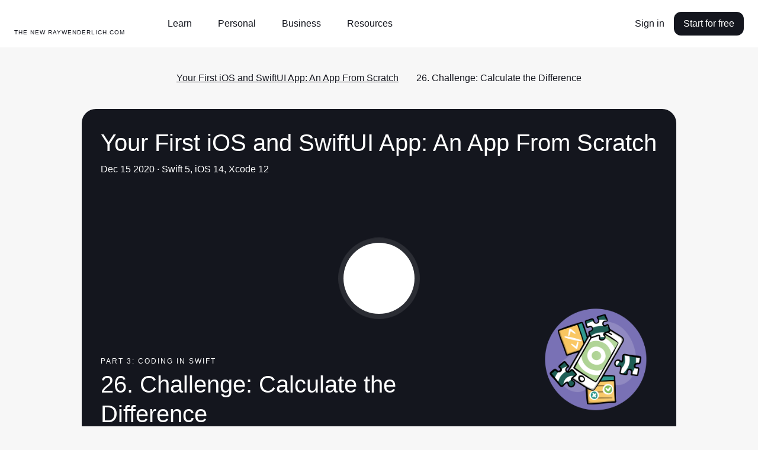

--- FILE ---
content_type: text/html; charset=utf-8
request_url: https://koenig-assets.raywenderlich.com/17493408-your-first-ios-and-swiftui-app-an-app-from-scratch/lessons/26
body_size: 45604
content:
<!DOCTYPE html>
<html lang="en">
  <head>
    <meta name="csrf-param" content="authenticity_token" />
<meta name="csrf-token" content="kGPJO6ao7Z50CSmAxOuFfNLkRFYFbmK5c2zDXvHbDlMKNk7RZSrzUGoKyHcCuEBB8iTDNxEUJwz90XoNeVlXnQ" />
    <title>Your First iOS and SwiftUI App: An App From Scratch, Episode 26: Challenge: Calculate the Difference | Kodeco</title>
<meta name="description" content="Try improving the algorithm to calculate the difference so it is written in fewer lines of code.">
<link rel="canonical" href="https://www.kodeco.com/17493408-your-first-ios-and-swiftui-app-an-app-from-scratch/lessons/26">
<meta name="robots" content="index">
<meta property="og:title" content="Your First iOS and SwiftUI App: An App From Scratch, Episode 26: Challenge: Calculate the Difference">
<meta property="og:description" content="Try improving the algorithm to calculate the difference so it is written in fewer lines of code.
">
<meta property="og:image" content="https://files.betamax.kodeco.com/attachments/videos/4794/58675598-c392-4913-a46a-cf94576d2fc4.png">
<meta property="og:type" content="video.other">
<meta property="og:site_name" content="kodeco.com">
<meta property="og:video:url" content="https://player.vimeo.com/external/479997983.hd.mp4?s=74d0c719ad526a1db026b9cbd9a7c1a2e275e5de&amp;profile_id=175&amp;oauth2_token_id=897711146">
<meta property="og:video:secure_url" content="https://player.vimeo.com/external/479997983.hd.mp4?s=74d0c719ad526a1db026b9cbd9a7c1a2e275e5de&amp;profile_id=175&amp;oauth2_token_id=897711146">
<meta property="og:video:type" content="video/mp4">
<meta property="og:video:width" content="1280">
<meta property="og:video:height" content="720">
<meta property="og:video:image" content="https://files.betamax.kodeco.com/attachments/videos/4794/58675598-c392-4913-a46a-cf94576d2fc4.png">
<meta name="twitter:card" content="summary_large_image">
<meta name="twitter:title" content="Your First iOS and SwiftUI App: An App From Scratch, Episode 26: Challenge: Calculate the Difference">
<meta name="twitter:description" content="Try improving the algorithm to calculate the difference so it is written in fewer lines of code.
">
<meta name="twitter:image" content="https://files.betamax.kodeco.com/attachments/videos/4794/58675598-c392-4913-a46a-cf94576d2fc4.png">
<meta name="twitter:site" content="@kodecodev">
<meta name="twitter:creator" content="@rwenderlich">

    <link rel="apple-touch-icon" sizes="180x180" href="/apple-touch-icon.png">
    <link rel="icon" type="image/png" sizes="32x32" href="/favicon-32x32.png">
    <link rel="icon" type="image/png" sizes="16x16" href="/favicon-16x16.png">
    <link rel="manifest" href="/site.webmanifest">
    <link rel="mask-icon" href="/safari-pinned-tab.svg" color="#158443">

    <link rel="search" type="application/opensearchdescription+xml" title="Kodeco" href="/opensearch.xml" />

    <meta name="turbo-cache-control" content="no-cache">
    <meta name="msapplication-TileColor" content="#da532c">
    <meta name="theme-color" content="#ffffff">

        <meta name="author" content="rwenderlich">

      <!-- Google Tag Manager trigger for Turbolinks -->
  <script>
//<![CDATA[

    document.addEventListener('turbo:load', function(){
      var url = window.location.href;
      dataLayer.push({
        'event':'pageView',
        'virtualUrl': url
      });
      if (document.body.dataset.dataLayer){
        dataLayer.push(JSON.parse(document.body.dataset.dataLayer));
      }

      // Push this user's email address

      // Push ProfitWell event—including pushing the email if the current user is a subscriber
        dataLayer.push({ 'event': 'start_pw' });
    });

//]]>
</script>  <!-- End Google Tag Manager trigger for Turbolinks -->

  <!-- Google Tag Manager -->
  <script>
//<![CDATA[

  (function(w,d,s,l,i){w[l]=w[l]||[];w[l].push({'gtm.start':
new Date().getTime(),event:'gtm.js'});var f=d.getElementsByTagName(s)[0],
j=d.createElement(s),dl=l!='dataLayer'?'&l='+l:'';j.async=true;j.src=
'https://www.googletagmanager.com/gtm.js?id='+i+dl+ '&gtm_auth=DNKB0so3xcnm2E8b2Zvttg&gtm_preview=env-6&gtm_cookies_win=x';f.parentNode.insertBefore(j,f);
})(window,document,'script','dataLayer','GTM-PNMXCLV');

//]]>
</script>  <!-- End Google Tag Manager -->


    <meta name="viewport" content="width=device-width, initial-scale=1">

    <script>
//<![CDATA[

      window.CAROLUS_ENV = {
        KERCHING_BASE_URL: "https://store.kodeco.com",
        BETAMAX_BASE_URL: "https://videos.kodeco.com/api/v1",
        GUARDPOST_BASE_URL: "https://accounts.kodeco.com/v2",
        CONTENT_PERMISSIONS_REQUIRED_COOKIE_DOMAIN: ".kodeco.com",
        USER_TOKEN: ""
      };
    
//]]>
</script>

    <link rel="alternate" type="application/rss+xml" href="/ios/feed" />
    <link rel="stylesheet" href="https://assets.carolus.kodeco.com/assets/application_kodeco-24c1c6306c51b8b250975942f4de445bf307b3b6bb4fe452a242c5d7d50ce5ee.css" data-turbo-track="reload" />
    <link rel="stylesheet" href="https://assets.carolus.kodeco.com/assets/application-esbuild-1007f3b6a60c04a704557ec9ad35b53d020ec9ead498bc5ef2e822e278c75b2e.css" data-turbo-track="reload" />
    <script src="https://assets.carolus.kodeco.com/assets/application-esbuild-b5678a9b4a312bb36373d94af1c5e1903e8a343da60871edab62b5db8de5d093.js" data-turbo-track="reload" defer="defer"></script>
    <script src="https://assets.carolus.kodeco.com/assets/murakami/application-af022df0e9b47566f631ad4f82832a82b08f1a5c9088f501b724a092c5404049.js" data-turbo-track="reload" defer="defer"></script>
    
  </head>
  <body ontouchstart="" class="body " data-controller="content-annotator">
    <div class="body">
        <!-- Google Tag Manager (noscript) -->
  <noscript><iframe src="https://www.googletagmanager.com/ns.html?id=GTM-PNMXCLV&gtm_auth=DNKB0so3xcnm2E8b2Zvttg&gtm_preview=env-6&gtm_cookies_win=x" height="0" width="0" style="display:none;visibility:hidden"></iframe></noscript>
  <!-- End Google Tag Manager (noscript) -->

      <svg xmlns="http://www.w3.org/2000/svg" xmlns:xlink="http://www.w3.org/1999/xlink" style="display:none">
<symbol id="logo-text" viewBox="0 0 240 50">
  <g stroke="none" stroke-width="1">
      <g>
        <path d="M63.23,20.324 L66.956,20.18 L67.118,21.422 C67.2140005,21.3139995 67.3459992,21.1820008 67.514,21.026 C67.6820008,20.8699992 67.9849978,20.6600013 68.423,20.396 C68.8610022,20.1319987 69.2599982,20 69.62,20 C69.9080014,20 70.1869987,20.0269997 70.457,20.081 C70.7270014,20.1350003 70.9279993,20.1919997 71.06,20.252 L71.24,20.324 L71.096,23.744 L69.53,23.744 L69.26,22.214 C68.9479984,22.214 68.6300016,22.2979992 68.306,22.466 C67.9819984,22.6340008 67.7360008,22.8019992 67.568,22.97 L67.316,23.222 L67.316,28.01 L69.026,28.46 L69.026,29.9 L63.23,29.9 L63.23,28.46 L64.67,28.01 L64.67,22.124 L63.23,21.764 L63.23,20.324 Z M81.68,29.774 L78.116,29.9 L77.792,28.73 C77.6839995,28.8260005 77.5400009,28.9489992 77.36,29.099 C77.1799991,29.2490008 76.8350026,29.4499987 76.325,29.702 C75.8149975,29.9540013 75.3320023,30.08 74.876,30.08 C73.9999956,30.08 73.3160025,29.8340025 72.824,29.342 C72.3319975,28.8499975 72.086,28.1540045 72.086,27.254 C72.086,25.2739901 73.5259856,24.284 76.406,24.284 L77.666,24.284 L77.666,23.294 C77.666,22.3939955 77.2040046,21.944 76.28,21.944 C76.0039986,21.944 75.7340013,21.9679998 75.47,22.016 C75.2059987,22.0640002 75.0080007,22.1119998 74.876,22.16 L74.696,22.214 L74.426,23.384 L72.806,23.384 L72.68,20.72 C74.1320073,20.2399976 75.4339942,20 76.586,20 C77.9540068,20 78.9199972,20.2669973 79.484,20.801 C80.0480028,21.3350027 80.33,22.2559935 80.33,23.564 L80.33,28.01 L81.68,28.334 L81.68,29.774 Z M74.678,26.984 C74.678,27.7040036 75.0319965,28.064 75.74,28.064 C76.0280014,28.064 76.3309984,27.9770009 76.649,27.803 C76.9670016,27.6289991 77.2159991,27.4520009 77.396,27.272 L77.666,27.02 L77.666,25.814 L76.64,25.814 C75.9439965,25.814 75.4430015,25.9069991 75.137,26.093 C74.8309985,26.2790009 74.678,26.575998 74.678,26.984 Z M86.414,29.918 L83.21,21.998 L82.256,21.71 L82.256,20.27 L87.062,20.18 L87.062,21.71 L86.054,21.89 L87.656,26.93 L89.186,21.944 L88.142,21.71 L88.142,20.27 L92.984,20.18 L92.984,21.71 L91.868,21.944 L89.222,29.324 C88.9579987,30.0320035 88.7090012,30.6289976 88.475,31.115 C88.2409988,31.6010024 87.9320019,32.1049974 87.548,32.627 C87.1639981,33.1490026 86.7020027,33.5449987 86.162,33.815 C85.6219973,34.0850013 85.0100034,34.22 84.326,34.22 L82.58,34.076 L82.832,32.15 L84.002,32.15 C84.3380017,32.15 84.6469986,32.0750008 84.929,31.925 C85.2110014,31.7749993 85.450999,31.5590014 85.649,31.277 C85.847001,30.9949986 85.9939995,30.7640009 86.09,30.584 C86.1860005,30.4039991 86.2939994,30.1820013 86.414,29.918 Z M102.236,20.09 L104.198,26.984 L105.26,21.98 L104.162,21.71 L104.162,20.27 L108.77,20.18 L108.77,21.71 L107.816,21.926 L105.422,29.9 L102.668,29.9 L101.246,25.31 L100.922,23.906 L100.472,25.868 L99.158,29.9 L96.422,29.9 L93.974,21.962 L93.182,21.71 L93.182,20.27 L97.898,20.18 L97.898,21.71 L96.764,21.926 L97.952,26.984 L99.86,20.486 L102.236,20.09 Z M118.31,25.58 L112.334,25.634 C112.382,26.3780037 112.600998,26.953998 112.991,27.362 C113.381002,27.770002 113.881997,27.974 114.494,27.974 C114.938002,27.974 115.411997,27.9050007 115.916,27.767 C116.420003,27.6289993 116.809999,27.4880007 117.086,27.344 L117.518,27.128 L118.292,28.568 C118.159999,28.6760005 117.974001,28.8139992 117.734,28.982 C117.493999,29.1500008 117.014004,29.3749986 116.294,29.657 C115.573996,29.9390014 114.872003,30.08 114.188,30.08 C112.663992,30.08 111.503004,29.6570042 110.705,28.811 C109.906996,27.9649958 109.508,26.7680077 109.508,25.22 C109.508,23.623992 109.933996,22.3550047 110.786,21.413 C111.638004,20.4709953 112.813993,20 114.314,20 C115.634007,20 116.647996,20.3779962 117.356,21.134 C118.064004,21.8900038 118.418,22.9219935 118.418,24.23 L118.31,25.58 Z M114.134,22.106 C113.641998,22.106 113.243002,22.2739983 112.937,22.61 C112.630998,22.9460017 112.442,23.3959972 112.37,23.96 L115.61,23.96 C115.61,22.7239938 115.118005,22.106 114.134,22.106 Z M119.534,20.324 L123.26,20.18 L123.386,21.422 C123.518001,21.3139995 123.691999,21.1850008 123.908,21.035 C124.124001,20.8849992 124.522997,20.6810013 125.105,20.423 C125.687003,20.1649987 126.217998,20.036 126.698,20.036 C127.562004,20.036 128.224998,20.3209972 128.687,20.891 C129.149002,21.4610028 129.38,22.243995 129.38,23.24 L129.38,28.01 C129.536001,28.0580002 129.757999,28.1359995 130.046,28.244 C130.334001,28.3520005 130.531999,28.4239998 130.64,28.46 L130.64,29.9 L125.78,29.9 L125.78,28.46 L126.734,28.01 L126.734,23.654 C126.734,23.2339979 126.623001,22.8890014 126.401,22.619 C126.178999,22.3489987 125.882002,22.214 125.51,22.214 C125.173998,22.214 124.847002,22.3009991 124.529,22.475 C124.210998,22.6490009 123.974001,22.8199992 123.818,22.988 L123.584,23.24 L123.584,28.01 L124.52,28.46 L124.52,29.9 L119.534,29.9 L119.534,28.46 L120.92,28.01 L120.92,22.124 L119.534,21.764 L119.534,20.324 Z M141.98,29.774 L138.2,29.9 L138.038,28.946 C137.281996,29.7020038 136.376005,30.08 135.32,30.08 C134.083994,30.08 133.160003,29.6600042 132.548,28.82 C131.935997,27.9799958 131.63,26.7980076 131.63,25.274 C131.63,23.5699915 132.058996,22.2650045 132.917,21.359 C133.775004,20.4529955 135.043992,20 136.724,20 C137.120002,20 137.509998,20.0599994 137.894,20.18 L137.894,17.894 L136.454,17.534 L136.454,16.094 L140.54,15.95 L140.54,27.974 L141.98,28.334 L141.98,29.774 Z M137.894,26.948 L137.894,22.34 C137.593998,22.1599991 137.126003,22.07 136.49,22.07 C135.109993,22.07 134.42,23.0899898 134.42,25.13 C134.42,27.0260095 134.995994,27.974 136.148,27.974 C136.484002,27.974 136.798999,27.8870009 137.093,27.713 C137.387001,27.5389991 137.593999,27.3680008 137.714,27.2 L137.894,26.948 Z M151.736,25.58 L145.76,25.634 C145.808,26.3780037 146.026998,26.953998 146.417,27.362 C146.807002,27.770002 147.307997,27.974 147.92,27.974 C148.364002,27.974 148.837997,27.9050007 149.342,27.767 C149.846003,27.6289993 150.235999,27.4880007 150.512,27.344 L150.944,27.128 L151.718,28.568 C151.585999,28.6760005 151.400001,28.8139992 151.16,28.982 C150.919999,29.1500008 150.440004,29.3749986 149.72,29.657 C148.999996,29.9390014 148.298003,30.08 147.614,30.08 C146.089992,30.08 144.929004,29.6570042 144.131,28.811 C143.332996,27.9649958 142.934,26.7680077 142.934,25.22 C142.934,23.623992 143.359996,22.3550047 144.212,21.413 C145.064004,20.4709953 146.239993,20 147.74,20 C149.060007,20 150.073996,20.3779962 150.782,21.134 C151.490004,21.8900038 151.844,22.9219935 151.844,24.23 L151.736,25.58 Z M147.56,22.106 C147.067998,22.106 146.669002,22.2739983 146.363,22.61 C146.056998,22.9460017 145.868,23.3959972 145.796,23.96 L149.036,23.96 C149.036,22.7239938 148.544005,22.106 147.56,22.106 Z M152.96,20.324 L156.686,20.18 L156.848,21.422 C156.944,21.3139995 157.075999,21.1820008 157.244,21.026 C157.412001,20.8699992 157.714998,20.6600013 158.153,20.396 C158.591002,20.1319987 158.989998,20 159.35,20 C159.638001,20 159.916999,20.0269997 160.187,20.081 C160.457001,20.1350003 160.657999,20.1919997 160.79,20.252 L160.97,20.324 L160.826,23.744 L159.26,23.744 L158.99,22.214 C158.677998,22.214 158.360002,22.2979992 158.036,22.466 C157.711998,22.6340008 157.466001,22.8019992 157.298,22.97 L157.046,23.222 L157.046,28.01 L158.756,28.46 L158.756,29.9 L152.96,29.9 L152.96,28.46 L154.4,28.01 L154.4,22.124 L152.96,21.764 L152.96,20.324 Z M161.6,16.094 L165.758,15.95 L165.758,28.01 L167.468,28.46 L167.468,29.9 L161.6,29.9 L161.6,28.46 L163.04,28.01 L163.04,17.894 L161.6,17.534 L161.6,16.094 Z M168.224,20.324 L172.31,20.18 L172.31,28.01 L173.57,28.46 L173.57,29.9 L168.224,29.9 L168.224,28.46 L169.664,28.01 L169.664,22.124 L168.224,21.764 L168.224,20.324 Z M169.322,17.21 C169.322,16.7179975 169.474998,16.3250015 169.781,16.031 C170.087002,15.7369985 170.449998,15.59 170.87,15.59 C171.878005,15.59 172.382,16.1299946 172.382,17.21 C172.382,17.7140025 172.229002,18.1129985 171.923,18.407 C171.616998,18.7010015 171.266002,18.848 170.87,18.848 C170.377998,18.848 169.997001,18.7070014 169.727,18.425 C169.456999,18.1429986 169.322,17.7380026 169.322,17.21 Z M182.228,27.02 L183.128,28.55 C181.963994,29.5700051 180.674007,30.08 179.258,30.08 C177.781993,30.08 176.633004,29.6480043 175.811,28.784 C174.988996,27.9199957 174.578,26.7200077 174.578,25.184 C174.578,23.575992 175.012996,22.3100046 175.883,21.386 C176.753004,20.4619954 177.967992,20 179.528,20 C179.984002,20 180.475997,20.0509995 181.004,20.153 C181.532003,20.2550005 181.945999,20.3599995 182.246,20.468 L182.678,20.63 L182.588,23.564 L180.968,23.564 L180.716,22.268 C180.367998,22.1719995 179.954002,22.124 179.474,22.124 C178.801997,22.124 178.283002,22.3489978 177.917,22.799 C177.550998,23.2490022 177.368,23.9239955 177.368,24.824 C177.368,25.8440051 177.556998,26.6239973 177.935,27.164 C178.313002,27.7040027 178.873996,27.974 179.618,27.974 C179.858001,27.974 180.085999,27.9530002 180.302,27.911 C180.518001,27.8689998 180.727999,27.8060004 180.932,27.722 C181.136001,27.6379996 181.294999,27.5660003 181.409,27.506 C181.523001,27.4459997 181.678999,27.3560006 181.877,27.236 C182.075001,27.1159994 182.192,27.0440001 182.228,27.02 Z M183.758,16.094 L187.844,15.95 L187.844,21.224 C188.828005,20.4079959 189.835995,20 190.868,20 C191.768005,20 192.457998,20.2849972 192.938,20.855 C193.418002,21.4250029 193.658,22.2199949 193.658,23.24 L193.658,28.01 L194.918,28.46 L194.918,29.9 L190.058,29.9 L190.058,28.46 L190.994,28.028 L190.994,23.654 C190.994,22.6939952 190.598004,22.214 189.806,22.214 C189.505999,22.214 189.194002,22.2949992 188.87,22.457 C188.545998,22.6190008 188.294001,22.7779992 188.114,22.934 L187.844,23.168 L187.844,28.01 L188.798,28.46 L188.798,29.9 L183.758,29.9 L183.758,28.46 L185.198,28.01 L185.198,17.894 L183.758,17.534 L183.758,16.094 Z M196.484,28.496 C196.484,28.0039975 196.636998,27.6110015 196.943,27.317 C197.249002,27.0229985 197.611998,26.876 198.032,26.876 C198.524002,26.876 198.898999,27.0169986 199.157,27.299 C199.415001,27.5810014 199.544,27.9799974 199.544,28.496 C199.544,29.0000025 199.394002,29.3989985 199.094,29.693 C198.793999,29.9870015 198.428002,30.134 197.996,30.134 C197.503998,30.134 197.129001,29.9930014 196.871,29.711 C196.612999,29.4289986 196.484,29.0240026 196.484,28.496 Z M208.904,27.02 L209.804,28.55 C208.639994,29.5700051 207.350007,30.08 205.934,30.08 C204.457993,30.08 203.309004,29.6480043 202.487,28.784 C201.664996,27.9199957 201.254,26.7200077 201.254,25.184 C201.254,23.575992 201.688996,22.3100046 202.559,21.386 C203.429004,20.4619954 204.643992,20 206.204,20 C206.660002,20 207.151997,20.0509995 207.68,20.153 C208.208003,20.2550005 208.621999,20.3599995 208.922,20.468 L209.354,20.63 L209.264,23.564 L207.644,23.564 L207.392,22.268 C207.043998,22.1719995 206.630002,22.124 206.15,22.124 C205.477997,22.124 204.959002,22.3489978 204.593,22.799 C204.226998,23.2490022 204.044,23.9239955 204.044,24.824 C204.044,25.8440051 204.232998,26.6239973 204.611,27.164 C204.989002,27.7040027 205.549996,27.974 206.294,27.974 C206.534001,27.974 206.761999,27.9530002 206.978,27.911 C207.194001,27.8689998 207.403999,27.8060004 207.608,27.722 C207.812001,27.6379996 207.970999,27.5660003 208.085,27.506 C208.199001,27.4459997 208.354999,27.3560006 208.553,27.236 C208.751001,27.1159994 208.868,27.0440001 208.904,27.02 Z M215.474,20 C216.926007,20 218.044996,20.4229958 218.831,21.269 C219.617004,22.1150042 220.01,23.3119923 220.01,24.86 C220.01,26.468008 219.575004,27.7399953 218.705,28.676 C217.834996,29.6120047 216.668007,30.08 215.204,30.08 C212.143985,30.08 210.614,28.4300165 210.614,25.13 C210.614,23.521992 211.051996,22.2650045 211.928,21.359 C212.804004,20.4529955 213.985993,20 215.474,20 Z M215.384,22.07 C214.699997,22.07 214.199002,22.2919978 213.881,22.736 C213.562998,23.1800022 213.404,23.9479945 213.404,25.04 C213.404,26.0720052 213.553999,26.8249976 213.854,27.299 C214.154002,27.7730024 214.633997,28.01 215.294,28.01 C215.954003,28.01 216.439998,27.7760023 216.752,27.308 C217.064002,26.8399977 217.22,26.0540055 217.22,24.95 C217.22,23.9779951 217.073001,23.2550024 216.779,22.781 C216.484999,22.3069976 216.020003,22.07 215.384,22.07 Z M236.696,23.24 L236.696,28.01 L237.92,28.46 L237.92,29.9 L233.096,29.9 L233.096,28.46 L234.05,28.01 L234.05,23.78 C234.05,23.2759975 233.969001,22.9040012 233.807,22.664 C233.644999,22.4239988 233.378002,22.304 233.006,22.304 C232.657998,22.304 232.319002,22.3819992 231.989,22.538 C231.658998,22.6940008 231.416001,22.8499992 231.26,23.006 L231.008,23.24 L231.008,28.01 L231.944,28.46 L231.944,29.9 L227.408,29.9 L227.408,28.46 L228.344,28.01 L228.344,23.78 C228.344,23.2639974 228.266001,22.8890012 228.11,22.655 C227.953999,22.4209988 227.690002,22.304 227.318,22.304 C226.969998,22.304 226.628002,22.3819992 226.292,22.538 C225.955998,22.6940008 225.704001,22.8499992 225.536,23.006 L225.302,23.24 L225.302,28.01 L226.256,28.46 L226.256,29.9 L221.27,29.9 L221.27,28.46 L222.656,28.01 L222.656,22.106 L221.288,21.764 L221.288,20.324 L224.996,20.18 L225.122,21.458 C225.242001,21.3499995 225.403999,21.2150008 225.608,21.053 C225.812001,20.8909992 226.189997,20.6750014 226.742,20.405 C227.294003,20.1349986 227.803998,20 228.272,20 C229.460006,20 230.275998,20.5159948 230.72,21.548 C230.900001,21.3679991 231.109999,21.182001 231.35,20.99 C231.590001,20.797999 231.967997,20.5850012 232.484,20.351 C233.000003,20.1169988 233.497998,20 233.978,20 C234.878005,20 235.555998,20.2819972 236.012,20.846 C236.468002,21.4100028 236.696,22.2079948 236.696,23.24 Z"></path>
      </g>
  </g>
</symbol>
<symbol id="logo-mark" viewBox="0 0 50 50">
  <g stroke="none" stroke-width="1">
    <g>
      <g>
        <path d="M0,50 L50,50 L50,7.559375 L32.6921875,37.5523437 L25.815625,25.3421875 L17.9921875,37.7898438 C17.9921875,37.7898438 12.7757813,25.3421875 11.175,21.5484375 C13.13125,20.1257812 22.1414063,14.909375 22.1414063,8.03359375 C22.1414063,1.15773437 6.75703125,0 0,0 L0,50 Z"></path>
      </g>
    </g>
  </g>
</symbol>
<symbol id="logo-mark--white" viewBox="0 0 50 50">
  <g stroke="none" stroke-width="1">
    <g>
      <g>
        <path d="M0,50 L50,50 L50,7.559375 L32.6921875,37.5523437 L25.815625,25.3421875 L17.9921875,37.7898438 C17.9921875,37.7898438 12.7757813,25.3421875 11.175,21.5484375 C13.13125,20.1257812 22.1414063,14.909375 22.1414063,8.03359375 C22.1414063,1.15773437 6.75703125,0 0,0 L0,50 Z"></path>
      </g>
    </g>
  </g>
</symbol>
<symbol id="facebook-icon" viewBox="0 0 12 21"><title>Group</title>
<g stroke="none" stroke-width="1">
    <g transform="translate(-32.000000, -188.000000)">
        <g>
            <g transform="translate(24.000000, 24.000000)">
                <g transform="translate(2.000000, 158.000000)">
                    <path d="M17.3820991,6.70766428 L14.7362264,6.70344828 C11.7636792,6.70344828 9.84268868,8.66072869 9.84268868,11.6901392 L9.84268868,13.9893377 L7.18238208,13.9893377 C6.9525,13.9893377 6.76634434,14.1744203 6.76634434,14.402717 L6.76634434,17.7339935 C6.76634434,17.9622902 6.95271226,18.147162 7.18238208,18.147162 L9.84268868,18.147162 L9.84268868,26.5530332 C9.84268868,26.7813299 10.0288443,26.9662017 10.2587264,26.9662017 L13.7296698,26.9662017 C13.9595519,26.9662017 14.1457075,26.7811191 14.1457075,26.5530332 L14.1457075,18.147162 L17.2562264,18.147162 C17.4861085,18.147162 17.6722642,17.9622902 17.6722642,17.7339935 L17.6735377,14.402717 C17.6735377,14.2931008 17.6295991,14.1881223 17.5516981,14.1105478 C17.4737972,14.0329733 17.3676651,13.9893377 17.2572877,13.9893377 L14.1457075,13.9893377 L14.1457075,12.0402785 C14.1457075,11.1034821 14.3704953,10.6279167 15.5992925,10.6279167 L17.3816745,10.6272843 C17.6113443,10.6272843 17.7975,10.4422017 17.7975,10.2141158 L17.7975,7.12083279 C17.7975,6.89295771 17.6115566,6.70808588 17.3820991,6.70766428 Z"></path>
                </g>
            </g>
        </g>
    </g>
</g>
</symbol>
<symbol id="facebook-icon--white" viewBox="0 0 12 21"><title>Group</title>
<g stroke="none" stroke-width="1">
    <g transform="translate(-32.000000, -188.000000)">
        <g>
            <g transform="translate(24.000000, 24.000000)">
                <g transform="translate(2.000000, 158.000000)">
                    <path d="M17.3820991,6.70766428 L14.7362264,6.70344828 C11.7636792,6.70344828 9.84268868,8.66072869 9.84268868,11.6901392 L9.84268868,13.9893377 L7.18238208,13.9893377 C6.9525,13.9893377 6.76634434,14.1744203 6.76634434,14.402717 L6.76634434,17.7339935 C6.76634434,17.9622902 6.95271226,18.147162 7.18238208,18.147162 L9.84268868,18.147162 L9.84268868,26.5530332 C9.84268868,26.7813299 10.0288443,26.9662017 10.2587264,26.9662017 L13.7296698,26.9662017 C13.9595519,26.9662017 14.1457075,26.7811191 14.1457075,26.5530332 L14.1457075,18.147162 L17.2562264,18.147162 C17.4861085,18.147162 17.6722642,17.9622902 17.6722642,17.7339935 L17.6735377,14.402717 C17.6735377,14.2931008 17.6295991,14.1881223 17.5516981,14.1105478 C17.4737972,14.0329733 17.3676651,13.9893377 17.2572877,13.9893377 L14.1457075,13.9893377 L14.1457075,12.0402785 C14.1457075,11.1034821 14.3704953,10.6279167 15.5992925,10.6279167 L17.3816745,10.6272843 C17.6113443,10.6272843 17.7975,10.4422017 17.7975,10.2141158 L17.7975,7.12083279 C17.7975,6.89295771 17.6115566,6.70808588 17.3820991,6.70766428 Z"></path>
                </g>
            </g>
        </g>
    </g>
</g>
</symbol>
<symbol id="twitter-icon" viewBox="0 0 17 14"><title>Group</title>
<g stroke="none" stroke-width="1">
    <g transform="translate(-66.000000, -189.000000)">
        <g>
            <g transform="translate(24.000000, 24.000000)">
                <g transform="translate(36.000000, 158.000000)">
                    <path d="M21.8680591,9.23205705 C21.514031,9.3829551 21.1465224,9.50200063 20.7694182,9.5881854 C21.1849438,9.20864377 21.4973649,8.73391799 21.6736214,8.20403844 C21.7239304,8.05276698 21.5529962,7.9219588 21.4108877,8.00295307 C20.8862751,8.30206056 20.3211821,8.52644718 19.7312648,8.66995156 C19.6970391,8.67827877 19.6617257,8.68249839 19.6262957,8.68249839 C19.5188402,8.68249839 19.4143761,8.64414841 19.3322111,8.57454337 C18.7045717,8.04283407 17.8973349,7.75 17.0592522,7.75 C16.6965997,7.75 16.3304509,7.80433226 15.9709451,7.91150311 C14.8570756,8.24358336 13.9976262,9.12675329 13.7279774,10.2163858 C13.6268154,10.6250914 13.5994271,11.0341703 13.6465117,11.4322335 C13.6519117,11.4779771 13.6294183,11.5099043 13.6155493,11.5248784 C13.5911912,11.5511296 13.5566547,11.5661784 13.5207974,11.5661784 C13.516796,11.5661784 13.512678,11.5659916 13.5085989,11.5656182 C11.0703777,11.3478784 8.87169748,10.2187757 7.31755582,8.38634091 C7.2383045,8.29287449 7.08632844,8.3043384 7.02316048,8.40848457 C6.71881987,8.9103578 6.55798632,9.48437532 6.55798632,10.0684751 C6.55798632,10.9636317 6.93213801,11.8072194 7.58203767,12.4222008 C7.30873716,12.3599148 7.04421646,12.261818 6.79849853,12.1306364 C6.67962155,12.0671554 6.53335625,12.1487471 6.53168576,12.2794433 C6.51467003,13.609258 7.32466513,14.7925436 8.53806497,15.3253732 C8.51362915,15.3259333 8.48919332,15.3261947 8.46471865,15.3261947 C8.27237881,15.3261947 8.07763035,15.3083453 7.88595093,15.2731321 C7.75207836,15.2485612 7.63961142,15.3706314 7.68117951,15.4953902 C8.07502749,16.6772942 9.13373187,17.5484774 10.4006652,17.7462767 C9.34918668,18.4247391 8.12471496,18.7826225 6.85028383,18.7826225 L6.45297832,18.7823985 C6.33056611,18.7823985 6.22703436,18.8590985 6.19583887,18.9730655 C6.16510956,19.0853148 6.22171209,19.2037256 6.32609851,19.2620907 C7.76217902,20.065424 9.40023385,20.4899998 11.06389,20.4899998 C12.5201329,20.4899998 13.8823233,20.2122144 15.1126611,19.6644108 C16.240555,19.1622015 17.2372569,18.4443062 18.0750676,17.5306654 C18.8555377,16.6795721 19.4658506,15.697073 19.8889905,14.6105026 C20.2923564,13.5747542 20.505558,12.4695875 20.505558,11.4144588 L20.505558,11.3641968 C20.5055191,11.1947772 20.5852366,11.0353653 20.7243149,10.9268501 C21.2520743,10.5149705 21.7116543,10.0301251 22.0902347,9.4857943 C22.1901924,9.34206587 22.0325444,9.16192923 21.8680591,9.23205705 Z"></path>
                </g>
            </g>
        </g>
    </g>
</g>
</symbol>
<symbol id="twitter-icon--white" viewBox="0 0 17 14"><title>Group</title>
<g stroke="none" stroke-width="1">
    <g transform="translate(-66.000000, -189.000000)">
        <g>
            <g transform="translate(24.000000, 24.000000)">
                <g transform="translate(36.000000, 158.000000)">
                    <path d="M21.8680591,9.23205705 C21.514031,9.3829551 21.1465224,9.50200063 20.7694182,9.5881854 C21.1849438,9.20864377 21.4973649,8.73391799 21.6736214,8.20403844 C21.7239304,8.05276698 21.5529962,7.9219588 21.4108877,8.00295307 C20.8862751,8.30206056 20.3211821,8.52644718 19.7312648,8.66995156 C19.6970391,8.67827877 19.6617257,8.68249839 19.6262957,8.68249839 C19.5188402,8.68249839 19.4143761,8.64414841 19.3322111,8.57454337 C18.7045717,8.04283407 17.8973349,7.75 17.0592522,7.75 C16.6965997,7.75 16.3304509,7.80433226 15.9709451,7.91150311 C14.8570756,8.24358336 13.9976262,9.12675329 13.7279774,10.2163858 C13.6268154,10.6250914 13.5994271,11.0341703 13.6465117,11.4322335 C13.6519117,11.4779771 13.6294183,11.5099043 13.6155493,11.5248784 C13.5911912,11.5511296 13.5566547,11.5661784 13.5207974,11.5661784 C13.516796,11.5661784 13.512678,11.5659916 13.5085989,11.5656182 C11.0703777,11.3478784 8.87169748,10.2187757 7.31755582,8.38634091 C7.2383045,8.29287449 7.08632844,8.3043384 7.02316048,8.40848457 C6.71881987,8.9103578 6.55798632,9.48437532 6.55798632,10.0684751 C6.55798632,10.9636317 6.93213801,11.8072194 7.58203767,12.4222008 C7.30873716,12.3599148 7.04421646,12.261818 6.79849853,12.1306364 C6.67962155,12.0671554 6.53335625,12.1487471 6.53168576,12.2794433 C6.51467003,13.609258 7.32466513,14.7925436 8.53806497,15.3253732 C8.51362915,15.3259333 8.48919332,15.3261947 8.46471865,15.3261947 C8.27237881,15.3261947 8.07763035,15.3083453 7.88595093,15.2731321 C7.75207836,15.2485612 7.63961142,15.3706314 7.68117951,15.4953902 C8.07502749,16.6772942 9.13373187,17.5484774 10.4006652,17.7462767 C9.34918668,18.4247391 8.12471496,18.7826225 6.85028383,18.7826225 L6.45297832,18.7823985 C6.33056611,18.7823985 6.22703436,18.8590985 6.19583887,18.9730655 C6.16510956,19.0853148 6.22171209,19.2037256 6.32609851,19.2620907 C7.76217902,20.065424 9.40023385,20.4899998 11.06389,20.4899998 C12.5201329,20.4899998 13.8823233,20.2122144 15.1126611,19.6644108 C16.240555,19.1622015 17.2372569,18.4443062 18.0750676,17.5306654 C18.8555377,16.6795721 19.4658506,15.697073 19.8889905,14.6105026 C20.2923564,13.5747542 20.505558,12.4695875 20.505558,11.4144588 L20.505558,11.3641968 C20.5055191,11.1947772 20.5852366,11.0353653 20.7243149,10.9268501 C21.2520743,10.5149705 21.7116543,10.0301251 22.0902347,9.4857943 C22.1901924,9.34206587 22.0325444,9.16192923 21.8680591,9.23205705 Z"></path>
                </g>
            </g>
        </g>
    </g>
</g>
</symbol>
<symbol id="twitter-icon--blue" viewBox="0 0 17 14"><title>Group</title>
<g stroke="none" stroke-width="1">
    <g transform="translate(-66.000000, -189.000000)">
        <g>
            <g transform="translate(24.000000, 24.000000)">
                <g transform="translate(36.000000, 158.000000)">
                    <path d="M21.8680591,9.23205705 C21.514031,9.3829551 21.1465224,9.50200063 20.7694182,9.5881854 C21.1849438,9.20864377 21.4973649,8.73391799 21.6736214,8.20403844 C21.7239304,8.05276698 21.5529962,7.9219588 21.4108877,8.00295307 C20.8862751,8.30206056 20.3211821,8.52644718 19.7312648,8.66995156 C19.6970391,8.67827877 19.6617257,8.68249839 19.6262957,8.68249839 C19.5188402,8.68249839 19.4143761,8.64414841 19.3322111,8.57454337 C18.7045717,8.04283407 17.8973349,7.75 17.0592522,7.75 C16.6965997,7.75 16.3304509,7.80433226 15.9709451,7.91150311 C14.8570756,8.24358336 13.9976262,9.12675329 13.7279774,10.2163858 C13.6268154,10.6250914 13.5994271,11.0341703 13.6465117,11.4322335 C13.6519117,11.4779771 13.6294183,11.5099043 13.6155493,11.5248784 C13.5911912,11.5511296 13.5566547,11.5661784 13.5207974,11.5661784 C13.516796,11.5661784 13.512678,11.5659916 13.5085989,11.5656182 C11.0703777,11.3478784 8.87169748,10.2187757 7.31755582,8.38634091 C7.2383045,8.29287449 7.08632844,8.3043384 7.02316048,8.40848457 C6.71881987,8.9103578 6.55798632,9.48437532 6.55798632,10.0684751 C6.55798632,10.9636317 6.93213801,11.8072194 7.58203767,12.4222008 C7.30873716,12.3599148 7.04421646,12.261818 6.79849853,12.1306364 C6.67962155,12.0671554 6.53335625,12.1487471 6.53168576,12.2794433 C6.51467003,13.609258 7.32466513,14.7925436 8.53806497,15.3253732 C8.51362915,15.3259333 8.48919332,15.3261947 8.46471865,15.3261947 C8.27237881,15.3261947 8.07763035,15.3083453 7.88595093,15.2731321 C7.75207836,15.2485612 7.63961142,15.3706314 7.68117951,15.4953902 C8.07502749,16.6772942 9.13373187,17.5484774 10.4006652,17.7462767 C9.34918668,18.4247391 8.12471496,18.7826225 6.85028383,18.7826225 L6.45297832,18.7823985 C6.33056611,18.7823985 6.22703436,18.8590985 6.19583887,18.9730655 C6.16510956,19.0853148 6.22171209,19.2037256 6.32609851,19.2620907 C7.76217902,20.065424 9.40023385,20.4899998 11.06389,20.4899998 C12.5201329,20.4899998 13.8823233,20.2122144 15.1126611,19.6644108 C16.240555,19.1622015 17.2372569,18.4443062 18.0750676,17.5306654 C18.8555377,16.6795721 19.4658506,15.697073 19.8889905,14.6105026 C20.2923564,13.5747542 20.505558,12.4695875 20.505558,11.4144588 L20.505558,11.3641968 C20.5055191,11.1947772 20.5852366,11.0353653 20.7243149,10.9268501 C21.2520743,10.5149705 21.7116543,10.0301251 22.0902347,9.4857943 C22.1901924,9.34206587 22.0325444,9.16192923 21.8680591,9.23205705 Z"></path>
                </g>
            </g>
        </g>
    </g>
</g>
</symbol>
<symbol id="twitter-icon-small" viewBox="0 0 17 14">
  <g transform="translate(-66.000000, -189.000000)">
    <g transform="translate(24.000000, 24.000000)">
        <g transform="translate(36.000000, 158.000000)">
            <path d="M21.8680591,9.23205705 C21.514031,9.3829551 21.1465224,9.50200063 20.7694182,9.5881854 C21.1849438,9.20864377 21.4973649,8.73391799 21.6736214,8.20403844 C21.7239304,8.05276698 21.5529962,7.9219588 21.4108877,8.00295307 C20.8862751,8.30206056 20.3211821,8.52644718 19.7312648,8.66995156 C19.6970391,8.67827877 19.6617257,8.68249839 19.6262957,8.68249839 C19.5188402,8.68249839 19.4143761,8.64414841 19.3322111,8.57454337 C18.7045717,8.04283407 17.8973349,7.75 17.0592522,7.75 C16.6965997,7.75 16.3304509,7.80433226 15.9709451,7.91150311 C14.8570756,8.24358336 13.9976262,9.12675329 13.7279774,10.2163858 C13.6268154,10.6250914 13.5994271,11.0341703 13.6465117,11.4322335 C13.6519117,11.4779771 13.6294183,11.5099043 13.6155493,11.5248784 C13.5911912,11.5511296 13.5566547,11.5661784 13.5207974,11.5661784 C13.516796,11.5661784 13.512678,11.5659916 13.5085989,11.5656182 C11.0703777,11.3478784 8.87169748,10.2187757 7.31755582,8.38634091 C7.2383045,8.29287449 7.08632844,8.3043384 7.02316048,8.40848457 C6.71881987,8.9103578 6.55798632,9.48437532 6.55798632,10.0684751 C6.55798632,10.9636317 6.93213801,11.8072194 7.58203767,12.4222008 C7.30873716,12.3599148 7.04421646,12.261818 6.79849853,12.1306364 C6.67962155,12.0671554 6.53335625,12.1487471 6.53168576,12.2794433 C6.51467003,13.609258 7.32466513,14.7925436 8.53806497,15.3253732 C8.51362915,15.3259333 8.48919332,15.3261947 8.46471865,15.3261947 C8.27237881,15.3261947 8.07763035,15.3083453 7.88595093,15.2731321 C7.75207836,15.2485612 7.63961142,15.3706314 7.68117951,15.4953902 C8.07502749,16.6772942 9.13373187,17.5484774 10.4006652,17.7462767 C9.34918668,18.4247391 8.12471496,18.7826225 6.85028383,18.7826225 L6.45297832,18.7823985 C6.33056611,18.7823985 6.22703436,18.8590985 6.19583887,18.9730655 C6.16510956,19.0853148 6.22171209,19.2037256 6.32609851,19.2620907 C7.76217902,20.065424 9.40023385,20.4899998 11.06389,20.4899998 C12.5201329,20.4899998 13.8823233,20.2122144 15.1126611,19.6644108 C16.240555,19.1622015 17.2372569,18.4443062 18.0750676,17.5306654 C18.8555377,16.6795721 19.4658506,15.697073 19.8889905,14.6105026 C20.2923564,13.5747542 20.505558,12.4695875 20.505558,11.4144588 L20.505558,11.3641968 C20.5055191,11.1947772 20.5852366,11.0353653 20.7243149,10.9268501 C21.2520743,10.5149705 21.7116543,10.0301251 22.0902347,9.4857943 C22.1901924,9.34206587 22.0325444,9.16192923 21.8680591,9.23205705 Z"></path>
        </g>
    </g>
  </g>
</symbol>
<symbol id="signal-down" viewBox="0 0 10 6"><title>Group</title>
  <g stroke="none" stroke-width="1">
        <g transform="translate(-355.000000, -98.000000)">
            <g>
                <g transform="translate(293.000000, 91.000000)">
                    <path d="M70.5917882,7 C69.5902804,7 63.7268899,7 62.965763,7 C62.0128074,7 61.7324423,7.95676366 62.2712764,8.49464572 L66.1287951,12.4169007 C66.4843685,12.7724741 67.0617587,12.7910381 67.415428,12.4345128 L71.2748508,8.55176593 C71.7589447,8.06672008 71.5452198,7 70.5917882,7 Z"></path>
                </g>
            </g>
        </g>
    </g>
</symbol>
<symbol id="search" viewBox="0 0 18 18" ><title>Group</title>
<g stroke="none" stroke-width="1">
  <g transform="translate(-482.000000, -91.000000)">
      <g>
          <g transform="translate(412.000000, 91.000000)">
              <path d="M87.7091562,16.3518851 L84.4129264,13.0556553 C85.5439856,11.6014363 86.1579892,9.85637343 86.1579892,8.07899461 C86.1579892,3.61938959 82.5385996,0 78.0789946,0 C73.6193896,0 70,3.61938959 70,8.07899461 C70,12.5385996 73.6193896,16.1579892 78.0789946,16.1579892 C79.8886894,16.1579892 81.6660682,15.5439856 83.0556553,14.4129264 L86.3518851,17.7091562 C86.545781,17.9030521 86.7719928,18 87.0305206,18 C87.2890485,18 87.5152603,17.9030521 87.7091562,17.7091562 C88.0969479,17.3213645 88.0969479,16.7396768 87.7091562,16.3518851 Z M84.2190305,8.11131059 C84.2190305,11.5044883 81.4721724,14.2513465 78.0789946,14.2513465 C74.6858169,14.2513465 71.9389587,11.5044883 71.9389587,8.11131059 C71.9389587,4.71813285 74.6858169,1.97127469 78.0789946,1.97127469 C81.4721724,1.97127469 84.2190305,4.71813285 84.2190305,8.11131059 Z"></path>
          </g>
      </g>
  </g>
</g>
</symbol>
<symbol id="arrow" viewBox="0 0 13 12" ><title>Group</title>
  <g stroke="none" stroke-width="1">
      <g transform="translate(-6.000000, -6.000000)" stroke-width="0.75">
          <g>
              <path d="M12.3062882,6.28292796 C12.0105439,6.28292796 11.7708091,6.53049562 11.7708091,6.83592934 L11.7708091,16.0641483 L8.12276959,12.5128342 C7.91906202,12.3137454 7.54901337,12.3234644 7.3613774,12.5387423 C7.15153584,12.7795689 7.17971472,13.109849 7.38655625,13.316395 L11.9382217,17.7404061 C12.1486793,17.9297538 12.4282448,17.9647864 12.6745154,17.7404061 L17.2261808,13.316395 C17.4361563,13.1130011 17.458844,12.7567852 17.2513596,12.5387423 C17.0547503,12.3322461 16.6936482,12.3137592 16.4899406,12.5128342 L12.8419279,16.0641483 L12.8419279,6.83592934 C12.8419279,6.53049562 12.6021664,6.28292796 12.3064221,6.28292796 L12.3062882,6.28292796 Z" transform="translate(12.306452, 12.089380) rotate(-90.000000) translate(-12.306452, -12.089380) "></path>
          </g>
      </g>
  </g>
</symbol>

<symbol id="arrow-left" viewBox="0 0 15 13">
  <path d="M3.71399 7.3L7.10799 10.693C7.48999 11.075 7.48999 11.696 7.10799 12.078C6.72499 12.46 6.10499 12.46 5.72299 12.078L0.688993 7.045C0.492993 6.866 0.368993 6.607 0.368993 6.321C0.368993 6.293 0.369992 6.266 0.371992 6.24C0.370992 5.987 0.466993 5.735 0.658993 5.542L5.69399 0.508002C6.07599 0.125002 6.69699 0.125002 7.07899 0.508002C7.46099 0.890002 7.46099 1.51 7.07899 1.892L3.62999 5.341H13.188C13.728 5.341 14.167 5.78 14.167 6.321C14.167 6.861 13.728 7.3 13.188 7.3H3.71399Z"/>
</symbol>

<symbol id="arrow-right" viewBox="0 0 15 13" ><title>Group</title>
<g clip-rule="evenodd" stroke-linejoin="round" stroke-miterlimit="1.41421">
    <g>
        <path d="M11.286,5.7L7.892,2.307C7.51,1.925 7.51,1.304 7.892,0.922C8.275,0.54 8.895,0.54 9.277,0.922L14.311,5.955C14.507,6.134 14.631,6.393 14.631,6.679C14.631,6.707 14.63,6.734 14.628,6.76C14.629,7.013 14.533,7.265 14.341,7.458L9.306,12.492C8.924,12.875 8.303,12.875 7.921,12.492C7.539,12.11 7.539,11.49 7.921,11.108L11.37,7.659L1.812,7.659C1.272,7.659 0.833,7.22 0.833,6.679C0.833,6.139 1.272,5.7 1.812,5.7L11.286,5.7Z"/>
    </g>
</g>
</symbol>

<symbol id="arrow-right--green" viewBox="0 0 15 13" ><title>Group</title>
<g clip-rule="evenodd" stroke-linejoin="round" stroke-miterlimit="1.41421">
    <g>
        <path d="M11.286,5.7L7.892,2.307C7.51,1.925 7.51,1.304 7.892,0.922C8.275,0.54 8.895,0.54 9.277,0.922L14.311,5.955C14.507,6.134 14.631,6.393 14.631,6.679C14.631,6.707 14.63,6.734 14.628,6.76C14.629,7.013 14.533,7.265 14.341,7.458L9.306,12.492C8.924,12.875 8.303,12.875 7.921,12.492C7.539,12.11 7.539,11.49 7.921,11.108L11.37,7.659L1.812,7.659C1.272,7.659 0.833,7.22 0.833,6.679C0.833,6.139 1.272,5.7 1.812,5.7L11.286,5.7Z"/>
    </g>
</g>
</symbol>



<symbol id="arrow-to" viewBox="0 0 56 49"><title>Shape</title><path d="M37.651 44.532l10.039-9.376-17.68-.028C13.543 34.875.149 22.288.149 5.816v-3.16C.121 1.39 1.277.237 2.546.237s2.425 1.154 2.396 2.42v3.16c0 13.994 11.11 24.413 25.237 24.582h17.482L37.65 21.022c-.986-.817-1.071-2.506-.169-3.436.874-.958 2.595-.958 3.469 0l13.93 13.037c1.409 1.352 1.128 3.238.141 4.195l-14.07 13.178c-1.184 1.127-2.341.958-3.469-.141-.902-.901-.592-2.59.169-3.323z" fill-rule="evenodd"/></symbol>

<symbol id="question" viewBox="0 0 13 12" ><title>Group</title>
<g stroke="none" stroke-width="1">
    <g transform="translate(-9.000000, -5.000000)">
        <path d="M10.004,16.752 C10.004,16.3146645 10.1399986,15.9653346 10.412,15.704 C10.6840014,15.4426654 11.0066648,15.312 11.38,15.312 C11.8173355,15.312 12.1506655,15.4373321 12.38,15.688 C12.6093345,15.9386679 12.724,16.293331 12.724,16.752 C12.724,17.2000022 12.5880014,17.5546654 12.316,17.816 C12.0439986,18.0773346 11.7160019,18.208 11.332,18.208 C10.4466622,18.208 10.004,17.7226715 10.004,16.752 Z M12.276,13.952 L10.148,14.048 C10.0519995,13.3546632 10.004,12.8320018 10.004,12.48 C10.004,12.138665 10.1453319,11.7893351 10.428,11.432 C10.7106681,11.0746649 11.0199983,10.7706679 11.356,10.52 C11.6920017,10.2693321 12.0013319,9.97333504 12.284,9.632 C12.5666681,9.29066496 12.708,8.95466832 12.708,8.624 C12.708,7.91999648 12.2280048,7.568 11.268,7.568 C11.0653323,7.568 10.8440012,7.58399984 10.604,7.616 C10.3639988,7.64800016 10.1746674,7.67466656 10.036,7.696 L9.844,7.744 L9.54,6.08 C10.4253378,5.82399872 11.2199965,5.696 11.924,5.696 C12.5000029,5.696 13.017331,5.76799928 13.476,5.912 C13.934669,6.05600072 14.3239984,6.31999808 14.644,6.704 C14.9640016,7.08800192 15.124,7.57866368 15.124,8.176 C15.124,8.63466896 15.0253343,9.06666464 14.828,9.472 C14.6306657,9.87733536 14.3906681,10.2293318 14.108,10.528 C13.8253319,10.8266682 13.5426681,11.109332 13.26,11.376 C12.9773319,11.642668 12.7373343,11.9173319 12.54,12.2 C12.3426657,12.4826681 12.244,12.757332 12.244,13.024 L12.276,13.952 Z"></path>
    </g>
</g>
</symbol>
<symbol id="plus" viewBox="0 0 18 18" ><title>Group</title>
  <g stroke="none" stroke-width="1">
      <g transform="translate(-5.000000, -5.000000)">
          <g>
              <g transform="translate(5.186229, 5.686227)">
                  <path d="M7.64999812,7.28668312 L7.64999812,1.59868136 C7.64999812,0.853181126 8.25449831,0.248680939 8.99999854,0.248680939 C9.74549877,0.248680939 10.349999,0.853181126 10.349999,1.59868136 L10.349999,7.28668312 L15.9255007,7.28668312 C16.6710009,7.28668312 17.2755011,7.8911833 17.2755011,8.63668353 C17.2755011,9.38218377 16.6710009,9.98668395 15.9255007,9.98668395 L10.349999,9.98668395 L10.349999,15.4496856 C10.349999,16.1951859 9.74549877,16.7996861 8.99999854,16.7996861 C8.25449831,16.7996861 7.64999812,16.1951859 7.64999812,15.4496856 L7.64999812,9.98668395 L2.0744964,9.98668395 C1.32899617,9.98668395 0.724495982,9.38218377 0.724495982,8.63668353 C0.724495982,7.8911833 1.32899617,7.28668312 2.0744964,7.28668312 L7.64999812,7.28668312 Z"></path>
              </g>
          </g>
      </g>
  </g>
</symbol>
<symbol id="plus--black" viewBox="0 0 18 18" ><title>Group</title>
  <g stroke="none" stroke-width="1" fill="#333333">
      <g transform="translate(-5.000000, -5.000000)">
          <g>
              <g transform="translate(5.186229, 5.686227)">
                  <path d="M7.64999812,7.28668312 L7.64999812,1.59868136 C7.64999812,0.853181126 8.25449831,0.248680939 8.99999854,0.248680939 C9.74549877,0.248680939 10.349999,0.853181126 10.349999,1.59868136 L10.349999,7.28668312 L15.9255007,7.28668312 C16.6710009,7.28668312 17.2755011,7.8911833 17.2755011,8.63668353 C17.2755011,9.38218377 16.6710009,9.98668395 15.9255007,9.98668395 L10.349999,9.98668395 L10.349999,15.4496856 C10.349999,16.1951859 9.74549877,16.7996861 8.99999854,16.7996861 C8.25449831,16.7996861 7.64999812,16.1951859 7.64999812,15.4496856 L7.64999812,9.98668395 L2.0744964,9.98668395 C1.32899617,9.98668395 0.724495982,9.38218377 0.724495982,8.63668353 C0.724495982,7.8911833 1.32899617,7.28668312 2.0744964,7.28668312 L7.64999812,7.28668312 Z"></path>
              </g>
          </g>
      </g>
  </g>
</symbol>
<symbol id="plus--green" viewBox="0 0 18 18" ><title>Group</title>
  <g stroke="none" stroke-width="1">
      <g transform="translate(-5.000000, -5.000000)">
          <g>
              <g transform="translate(5.186229, 5.686227)">
                  <path d="M7.64999812,7.28668312 L7.64999812,1.59868136 C7.64999812,0.853181126 8.25449831,0.248680939 8.99999854,0.248680939 C9.74549877,0.248680939 10.349999,0.853181126 10.349999,1.59868136 L10.349999,7.28668312 L15.9255007,7.28668312 C16.6710009,7.28668312 17.2755011,7.8911833 17.2755011,8.63668353 C17.2755011,9.38218377 16.6710009,9.98668395 15.9255007,9.98668395 L10.349999,9.98668395 L10.349999,15.4496856 C10.349999,16.1951859 9.74549877,16.7996861 8.99999854,16.7996861 C8.25449831,16.7996861 7.64999812,16.1951859 7.64999812,15.4496856 L7.64999812,9.98668395 L2.0744964,9.98668395 C1.32899617,9.98668395 0.724495982,9.38218377 0.724495982,8.63668353 C0.724495982,7.8911833 1.32899617,7.28668312 2.0744964,7.28668312 L7.64999812,7.28668312 Z"></path>
              </g>
          </g>
      </g>
  </g>
</symbol>
<symbol id="plus--dark-blue" viewBox="0 0 18 18" ><title>Group</title>
  <g stroke="none" stroke-width="1">
      <g transform="translate(-5.000000, -5.000000)">
          <g>
              <g transform="translate(5.186229, 5.686227)">
                  <path d="M7.64999812,7.28668312 L7.64999812,1.59868136 C7.64999812,0.853181126 8.25449831,0.248680939 8.99999854,0.248680939 C9.74549877,0.248680939 10.349999,0.853181126 10.349999,1.59868136 L10.349999,7.28668312 L15.9255007,7.28668312 C16.6710009,7.28668312 17.2755011,7.8911833 17.2755011,8.63668353 C17.2755011,9.38218377 16.6710009,9.98668395 15.9255007,9.98668395 L10.349999,9.98668395 L10.349999,15.4496856 C10.349999,16.1951859 9.74549877,16.7996861 8.99999854,16.7996861 C8.25449831,16.7996861 7.64999812,16.1951859 7.64999812,15.4496856 L7.64999812,9.98668395 L2.0744964,9.98668395 C1.32899617,9.98668395 0.724495982,9.38218377 0.724495982,8.63668353 C0.724495982,7.8911833 1.32899617,7.28668312 2.0744964,7.28668312 L7.64999812,7.28668312 Z"></path>
              </g>
          </g>
      </g>
  </g>
</symbol>
<symbol id="plus--red" viewBox="0 0 18 18" ><title>Group</title>
  <g stroke="none" stroke-width="1">
      <g transform="translate(-5.000000, -5.000000)">
          <g>
              <g transform="translate(5.186229, 5.686227)">
                  <path d="M7.64999812,7.28668312 L7.64999812,1.59868136 C7.64999812,0.853181126 8.25449831,0.248680939 8.99999854,0.248680939 C9.74549877,0.248680939 10.349999,0.853181126 10.349999,1.59868136 L10.349999,7.28668312 L15.9255007,7.28668312 C16.6710009,7.28668312 17.2755011,7.8911833 17.2755011,8.63668353 C17.2755011,9.38218377 16.6710009,9.98668395 15.9255007,9.98668395 L10.349999,9.98668395 L10.349999,15.4496856 C10.349999,16.1951859 9.74549877,16.7996861 8.99999854,16.7996861 C8.25449831,16.7996861 7.64999812,16.1951859 7.64999812,15.4496856 L7.64999812,9.98668395 L2.0744964,9.98668395 C1.32899617,9.98668395 0.724495982,9.38218377 0.724495982,8.63668353 C0.724495982,7.8911833 1.32899617,7.28668312 2.0744964,7.28668312 L7.64999812,7.28668312 Z"></path>
              </g>
          </g>
      </g>
  </g>
</symbol>
<symbol id="play" viewBox="0 0 17 18" ><title>Group</title>
<g stroke="none" stroke-width="1">
    <g transform="translate(-11.000000, -9.000000)">
        <g>
            <path d="M13.6202421,9.3128171 C12.4785733,8.60015387 11.5,9.14835638 11.5,10.5188626 L11.5543652,25.4847911 C11.5543652,26.8552972 12.5329384,27.4034997 13.6746074,26.6908364 L26.3960605,19.2901027 C27.5920945,18.6322597 27.5920945,17.5358547 26.4504257,16.8780116 L13.6202421,9.3128171 Z"></path>
        </g>
    </g>
</g>
</symbol>
<symbol viewBox="0 0 65 65" id="play-2">
  <g stroke="none" stroke-width="1">
      <g transform="translate(0.000000, 1.000000)">
          <path d="M59.875,16.004 C50.99,0.72 31.438,-4.54 16.154,4.274 C0.869,13.161 -4.392,32.711 4.424,47.996 C13.31,63.28 32.86,68.54 48.145,59.726 C63.43,50.839 68.69,31.289 59.875,16.004 Z M44.945,54.181 C32.718,61.219 17.078,57.024 9.969,44.797 C2.93,32.569 7.125,16.929 19.353,9.819 C31.58,2.781 47.22,6.976 54.33,19.203 C61.368,31.431 57.174,47.071 44.946,54.181 L44.945,54.181 Z"></path>
          <path d="M43.666,30.72 L26.89,20.91 C25.397,19.985 24.117,20.696 24.117,22.474 L24.188,41.882 C24.188,43.659 25.468,44.37 26.961,43.446 L43.596,33.848 C45.16,32.995 45.16,31.573 43.667,30.72 L43.666,30.72 Z"></path>
      </g>
  </g>
</symbol>
<symbol id="checkmark" viewBox="0 0 14 11" ><title>Group</title>
<g stroke="none" stroke-width="1">
    <g transform="translate(-7.000000, -8.000000)">
        <path d="M11.4401504,15.7208204 L18.8186684,8.34230239 C19.2726956,7.88827517 20.0047534,7.88420953 20.4608181,8.34027412 C20.9137251,8.79318115 20.9130708,9.5281428 20.4587898,9.98242378 L12.2622393,18.1789743 L12.2612247,18.1799877 L12.2602111,18.1810025 C12.0343394,18.4068742 11.7378139,18.5194353 11.4406055,18.5212755 C11.14427,18.5216985 10.8477831,18.408696 10.6200897,18.1810025 L10.6183431,18.1792523 L10.616592,18.1775049 L7.34334451,14.9042574 C6.88850582,14.4494187 6.88378225,13.7167029 7.33984691,13.2606383 C7.79275388,12.8077313 8.52973458,12.8104047 8.9834659,13.264136 L11.4401504,15.7208204 Z"></path>
    </g>
</g>
</symbol>
<symbol id="checkmark--dark" viewBox="0 0 14 11" ><title>Group</title>
<g stroke="none" stroke-width="1">
    <g transform="translate(-7.000000, -8.000000)">
        <path d="M11.4401504,15.7208204 L18.8186684,8.34230239 C19.2726956,7.88827517 20.0047534,7.88420953 20.4608181,8.34027412 C20.9137251,8.79318115 20.9130708,9.5281428 20.4587898,9.98242378 L12.2622393,18.1789743 L12.2612247,18.1799877 L12.2602111,18.1810025 C12.0343394,18.4068742 11.7378139,18.5194353 11.4406055,18.5212755 C11.14427,18.5216985 10.8477831,18.408696 10.6200897,18.1810025 L10.6183431,18.1792523 L10.616592,18.1775049 L7.34334451,14.9042574 C6.88850582,14.4494187 6.88378225,13.7167029 7.33984691,13.2606383 C7.79275388,12.8077313 8.52973458,12.8104047 8.9834659,13.264136 L11.4401504,15.7208204 Z"></path>
    </g>
</g>
</symbol>
<symbol id="checkmark--green" viewBox="0 0 14 11" ><title>Group</title>
<g stroke="none" stroke-width="1">
    <g transform="translate(-7.000000, -8.000000)">
        <path d="M11.4401504,15.7208204 L18.8186684,8.34230239 C19.2726956,7.88827517 20.0047534,7.88420953 20.4608181,8.34027412 C20.9137251,8.79318115 20.9130708,9.5281428 20.4587898,9.98242378 L12.2622393,18.1789743 L12.2612247,18.1799877 L12.2602111,18.1810025 C12.0343394,18.4068742 11.7378139,18.5194353 11.4406055,18.5212755 C11.14427,18.5216985 10.8477831,18.408696 10.6200897,18.1810025 L10.6183431,18.1792523 L10.616592,18.1775049 L7.34334451,14.9042574 C6.88850582,14.4494187 6.88378225,13.7167029 7.33984691,13.2606383 C7.79275388,12.8077313 8.52973458,12.8104047 8.9834659,13.264136 L11.4401504,15.7208204 Z"></path>
    </g>
</g>
</symbol>
<symbol id="speech-bubble" viewBox="0 0 22 22" ><title>Group</title>
  <g stroke="none" stroke-width="1">
        <g transform="translate(-593.000000, -29.000000)">
            <g>
                <g>
                    <path d="M603.771365,29.0000392 C599.663185,28.988975 595.908446,31.321899 594.098643,35.009972 C592.28884,38.698045 592.74094,43.0953396 595.263315,46.3380073 L593.79345,49.790044 C593.677819,50.0615823 593.720117,50.3746327 593.903665,50.6057469 C594.087214,50.8368611 594.382555,50.9489479 594.673223,50.8978071 L600.244226,49.9241557 C604.282341,51.3231316 608.76562,50.199362 611.666437,47.0610874 C614.567254,43.9228128 615.335533,39.3651383 613.623808,35.4493362 C611.912084,31.5335341 608.044947,29.0021505 603.771365,29.0000392 Z M600.17717,35.8316921 L602.993517,35.8316921 C603.437924,35.8316921 603.798187,36.1919554 603.798187,36.6363627 C603.798187,37.08077 603.437924,37.4410332 602.993517,37.4410332 L600.17717,37.4410332 C599.732763,37.4410332 599.372499,37.08077 599.372499,36.6363627 C599.372499,36.1919554 599.732763,35.8316921 600.17717,35.8316921 Z M607.36556,44.076883 L600.17717,44.076883 C599.732763,44.076883 599.372499,43.7166198 599.372499,43.2722125 C599.372499,42.8278052 599.732763,42.4675419 600.17717,42.4675419 L607.36556,42.4675419 C607.809967,42.4675419 608.170231,42.8278052 608.170231,43.2722125 C608.170231,43.7166198 607.809967,44.076883 607.36556,44.076883 Z M607.36556,40.7589581 L600.17717,40.7589581 C599.732763,40.7589581 599.372499,40.3986949 599.372499,39.9542876 C599.372499,39.5098803 599.732763,39.1496171 600.17717,39.149617 L607.36556,39.149617 C607.809967,39.149617 608.170231,39.5098803 608.170231,39.9542876 C608.170231,40.3986949 607.809967,40.7589581 607.36556,40.7589581 Z"></path>
                </g>
            </g>
        </g>
    </g>
</symbol>
<symbol id="speech-bubble--white" viewBox="0 0 22 22" ><title>Group</title>
  <g stroke="none" stroke-width="1">
        <g transform="translate(-593.000000, -29.000000)">
            <g>
                <g>
                    <path d="M603.771365,29.0000392 C599.663185,28.988975 595.908446,31.321899 594.098643,35.009972 C592.28884,38.698045 592.74094,43.0953396 595.263315,46.3380073 L593.79345,49.790044 C593.677819,50.0615823 593.720117,50.3746327 593.903665,50.6057469 C594.087214,50.8368611 594.382555,50.9489479 594.673223,50.8978071 L600.244226,49.9241557 C604.282341,51.3231316 608.76562,50.199362 611.666437,47.0610874 C614.567254,43.9228128 615.335533,39.3651383 613.623808,35.4493362 C611.912084,31.5335341 608.044947,29.0021505 603.771365,29.0000392 Z M600.17717,35.8316921 L602.993517,35.8316921 C603.437924,35.8316921 603.798187,36.1919554 603.798187,36.6363627 C603.798187,37.08077 603.437924,37.4410332 602.993517,37.4410332 L600.17717,37.4410332 C599.732763,37.4410332 599.372499,37.08077 599.372499,36.6363627 C599.372499,36.1919554 599.732763,35.8316921 600.17717,35.8316921 Z M607.36556,44.076883 L600.17717,44.076883 C599.732763,44.076883 599.372499,43.7166198 599.372499,43.2722125 C599.372499,42.8278052 599.732763,42.4675419 600.17717,42.4675419 L607.36556,42.4675419 C607.809967,42.4675419 608.170231,42.8278052 608.170231,43.2722125 C608.170231,43.7166198 607.809967,44.076883 607.36556,44.076883 Z M607.36556,40.7589581 L600.17717,40.7589581 C599.732763,40.7589581 599.372499,40.3986949 599.372499,39.9542876 C599.372499,39.5098803 599.732763,39.1496171 600.17717,39.149617 L607.36556,39.149617 C607.809967,39.149617 608.170231,39.5098803 608.170231,39.9542876 C608.170231,40.3986949 607.809967,40.7589581 607.36556,40.7589581 Z"></path>
                </g>
            </g>
        </g>
    </g>
</symbol>
<symbol id="speech-bubble--green" viewBox="0 0 22 22" ><title>Group</title>
  <g stroke="none" stroke-width="1">
        <g transform="translate(-593.000000, -29.000000)">
            <g>
                <g>
                    <path d="M603.771365,29.0000392 C599.663185,28.988975 595.908446,31.321899 594.098643,35.009972 C592.28884,38.698045 592.74094,43.0953396 595.263315,46.3380073 L593.79345,49.790044 C593.677819,50.0615823 593.720117,50.3746327 593.903665,50.6057469 C594.087214,50.8368611 594.382555,50.9489479 594.673223,50.8978071 L600.244226,49.9241557 C604.282341,51.3231316 608.76562,50.199362 611.666437,47.0610874 C614.567254,43.9228128 615.335533,39.3651383 613.623808,35.4493362 C611.912084,31.5335341 608.044947,29.0021505 603.771365,29.0000392 Z M600.17717,35.8316921 L602.993517,35.8316921 C603.437924,35.8316921 603.798187,36.1919554 603.798187,36.6363627 C603.798187,37.08077 603.437924,37.4410332 602.993517,37.4410332 L600.17717,37.4410332 C599.732763,37.4410332 599.372499,37.08077 599.372499,36.6363627 C599.372499,36.1919554 599.732763,35.8316921 600.17717,35.8316921 Z M607.36556,44.076883 L600.17717,44.076883 C599.732763,44.076883 599.372499,43.7166198 599.372499,43.2722125 C599.372499,42.8278052 599.732763,42.4675419 600.17717,42.4675419 L607.36556,42.4675419 C607.809967,42.4675419 608.170231,42.8278052 608.170231,43.2722125 C608.170231,43.7166198 607.809967,44.076883 607.36556,44.076883 Z M607.36556,40.7589581 L600.17717,40.7589581 C599.732763,40.7589581 599.372499,40.3986949 599.372499,39.9542876 C599.372499,39.5098803 599.732763,39.1496171 600.17717,39.149617 L607.36556,39.149617 C607.809967,39.149617 608.170231,39.5098803 608.170231,39.9542876 C608.170231,40.3986949 607.809967,40.7589581 607.36556,40.7589581 Z"></path>
                </g>
            </g>
        </g>
    </g>
</symbol>
<symbol id="hamburger" viewBox="0 0 10 12" ><title>Group</title>
  <g stroke="none" stroke-width="1">
    <g transform="translate(-7.000000, -6.000000)">
      <g>
        <g>
          <g>
            <path d="M8.08333333,8.66666667 C7.48504444,8.66666667 7,8.18162222 7,7.58333333 C7,6.98504444 7.48504444,6.5 8.08333333,6.5 L15.6666667,6.5 C16.2651,6.5 16.75,6.98504444 16.75,7.58333333 C16.75,8.18162222 16.2651,8.66666667 15.6666667,8.66666667 L8.08333333,8.66666667 Z M15.6666667,10.8333333 C16.2651,10.8333333 16.75,11.3183778 16.75,11.9166667 C16.75,12.5151 16.2651,13 15.6666667,13 L8.08333333,13 C7.48504444,13 7,12.5151 7,11.9166667 C7,11.3183778 7.48504444,10.8333333 8.08333333,10.8333333 L15.6666667,10.8333333 Z M15.6666667,15.1666667 C16.2651,15.1666667 16.75,15.6515667 16.75,16.25 C16.75,16.8484333 16.2651,17.3333333 15.6666667,17.3333333 L8.08333333,17.3333333 C7.48504444,17.3333333 7,16.8484333 7,16.25 C7,15.6515667 7.48504444,15.1666667 8.08333333,15.1666667 L15.6666667,15.1666667 Z"></path>
          </g>
        </g>
      </g>
    </g>
  </g>
</symbol>
<symbol id="chevron-vertical" viewBox="0 0 15 9" ><title>Group</title>
<g stroke="none" stroke-width="1">
    <g transform="translate(-281.000000, -18.000000)">
        <g>
            <polygon points="294.34824 27 296 25.3718409 288.503194 18 281 25.3718409 282.65176 27 288.503194 21.2321745"></polygon>
        </g>
    </g>
</g>
</symbol>
<symbol id="chevron-vertical--grey" viewBox="0 0 15 9" ><title>Group</title>
<g stroke="none" stroke-width="1">
    <g transform="translate(-281.000000, -18.000000)">
        <g>
            <polygon points="294.34824 27 296 25.3718409 288.503194 18 281 25.3718409 282.65176 27 288.503194 21.2321745"></polygon>
        </g>
    </g>
</g>
</symbol>
<symbol id="grid" viewBox="0 0 18 18" ><title>Group</title>
  <g stroke="none" stroke-width="1">
      <g transform="translate(-97.000000, 0.000000)">
          <g>
              <g transform="translate(97.000000, 0.000000)">
                  <path d="M6.86842105,0 C7.24736842,0 7.57894737,0.331578947 7.57894737,0.710526316 L7.57894737,6.86842105 C7.57894737,7.24736842 7.24736842,7.57894737 6.86842105,7.57894737 L0.473684211,7.57894737 C0.189473684,7.57894737 0,7.38947368 0,7.10526316 L0,0.710526316 C0,0.331578947 0.331578947,0 0.710526316,0 L6.86842105,0 Z M17.2894737,0 C17.6684211,0 18,0.331578947 18,0.710526316 L18,6.86842105 C18,7.24736842 17.6684211,7.57894737 17.2894737,7.57894737 L10.8947368,7.57894737 C10.6105263,7.57894737 10.4210526,7.38947368 10.4210526,7.10526316 L10.4210526,0.710526316 C10.4210526,0.331578947 10.7526316,0 11.1315789,0 L17.2894737,0 Z M6.86842105,10.4210526 C7.24736842,10.4210526 7.57894737,10.7526316 7.57894737,11.1315789 L7.57894737,17.2894737 C7.57894737,17.6684211 7.24736842,18 6.86842105,18 L0.473684211,18 C0.189473684,18 0,17.8105263 0,17.5263158 L0,11.1315789 C0,10.7526316 0.331578947,10.4210526 0.710526316,10.4210526 L6.86842105,10.4210526 Z M17.2894737,10.4210526 C17.6684211,10.4210526 18,10.7526316 18,11.1315789 L18,17.2894737 C18,17.6684211 17.6684211,18 17.2894737,18 L10.8947368,18 C10.6105263,18 10.4210526,17.8105263 10.4210526,17.5263158 L10.4210526,11.1315789 C10.4210526,10.7526316 10.7526316,10.4210526 11.1315789,10.4210526 L17.2894737,10.4210526 Z"></path>
              </g>
          </g>
      </g>
  </g>
</symbol>

<symbol id="circle-grid" viewBox="0 0 90 90" >
<path fill-rule="evenodd" clip-rule="evenodd" d="M78.75 22.5C72.5368 22.5 67.5 17.4632 67.5 11.25C67.5 5.0368 72.5368 0 78.75 0C84.9632 0 90 5.0368 90 11.25C90 17.4632 84.9632 22.5 78.75 22.5ZM45 22.5C38.7868 22.5 33.75 17.4632 33.75 11.25C33.75 5.0368 38.7868 0 45 0C51.2132 0 56.25 5.0368 56.25 11.25C56.25 17.4632 51.2132 22.5 45 22.5ZM11.25 22.5C5.0368 22.5 0 17.4632 0 11.25C0 5.0368 5.0368 0 11.25 0C17.4632 0 22.5 5.0368 22.5 11.25C22.5 17.4632 17.4632 22.5 11.25 22.5ZM78.75 56.25C72.5368 56.25 67.5 51.2132 67.5 45C67.5 38.7868 72.5368 33.75 78.75 33.75C84.9632 33.75 90 38.7868 90 45C90 51.2132 84.9632 56.25 78.75 56.25ZM45 56.25C38.7868 56.25 33.75 51.2132 33.75 45C33.75 38.7868 38.7868 33.75 45 33.75C51.2132 33.75 56.25 38.7868 56.25 45C56.25 51.2132 51.2132 56.25 45 56.25ZM11.25 56.25C5.0368 56.25 0 51.2132 0 45C0 38.7868 5.0368 33.75 11.25 33.75C17.4632 33.75 22.5 38.7868 22.5 45C22.5 51.2132 17.4632 56.25 11.25 56.25ZM78.75 90C72.5368 90 67.5 84.9632 67.5 78.75C67.5 72.5368 72.5368 67.5 78.75 67.5C84.9632 67.5 90 72.5368 90 78.75C90 84.9632 84.9632 90 78.75 90ZM45 90C38.7868 90 33.75 84.9632 33.75 78.75C33.75 72.5368 38.7868 67.5 45 67.5C51.2132 67.5 56.25 72.5368 56.25 78.75C56.25 84.9632 51.2132 90 45 90ZM11.25 90C5.0368 90 0 84.9632 0 78.75C0 72.5368 5.0368 67.5 11.25 67.5C17.4632 67.5 22.5 72.5368 22.5 78.75C22.5 84.9632 17.4632 90 11.25 90Z" />
</symbol>

<symbol id="small-circle-grid" viewBox="0 0 75 75">
<path fill-rule="evenodd" clip-rule="evenodd" d="M33.3333 16.6667C33.3333 25.8714 25.8714 33.3333 16.6667 33.3333C7.46192 33.3333 0 25.8714 0 16.6667C0 7.46192 7.46192 0 16.6667 0C25.8714 0 33.3333 7.46192 33.3333 16.6667ZM75 16.6667C75 25.8714 67.5381 33.3333 58.3333 33.3333C49.1286 33.3333 41.6667 25.8714 41.6667 16.6667C41.6667 7.46192 49.1286 0 58.3333 0C67.5381 0 75 7.46192 75 16.6667ZM58.3333 75C67.5381 75 75 67.5381 75 58.3333C75 49.1286 67.5381 41.6667 58.3333 41.6667C49.1286 41.6667 41.6667 49.1286 41.6667 58.3333C41.6667 67.5381 49.1286 75 58.3333 75ZM33.3333 58.3333C33.3333 67.5381 25.8714 75 16.6667 75C7.46192 75 0 67.5381 0 58.3333C0 49.1286 7.46192 41.6667 16.6667 41.6667C25.8714 41.6667 33.3333 49.1286 33.3333 58.3333Z"/>
</symbol>

<symbol id="small-square-grid" viewBox="0 0 80 80">
<path fill-rule="evenodd" clip-rule="evenodd" d="M70 80H56C50.5 80 46 75.5 46 70V56C46 50.5 50.5 46 56 46H70C75.5 46 80 50.5 80 56V70C80 75.5 75.5 80 70 80ZM70 34H56C50.5 34 46 29.5 46 24V10C46 4.5 50.5 0 56 0H70C75.5 0 80 4.5 80 10V24C80 29.5 75.5 34 70 34ZM24 80H10C4.5 80 0 75.5 0 70V56C0 50.5 4.5 46 10 46H24C29.5 46 34 50.5 34 56V70C34 75.5 29.5 80 24 80ZM24 34H10C4.5 34 0 29.5 0 24V10C0 4.5 4.5 0 10 0H24C29.5 0 34 4.5 34 10V24C34 29.5 29.5 34 24 34Z" />
</symbol>

<symbol id="sun" viewBox="0 0 24 24" ><title>Group</title>
<g stroke="none" stroke-width="1">
    <g transform="translate(-52.000000, 0.000000)">
        <g>
            <g transform="translate(52.000000, 0.000000)">
                <path d="M12,6.4 C15.0925333,6.4 17.6,8.9072 17.6,12 C17.6,15.0930667 15.0925333,17.6 12,17.6 C8.90666667,17.6 6.4,15.0930667 6.4,12 C6.4,8.90693333 8.90693333,6.4 12,6.4 Z M12,4.8 C11.5581333,4.8 11.2,4.44186667 11.2,4 L11.2,0.8 C11.2,0.358133333 11.5581333,0 12,0 C12.4418667,0 12.8,0.358133333 12.8,0.8 L12.8,4 C12.8,4.44186667 12.4418667,4.8 12,4.8 Z M17.8002667,6.99973333 C17.5954667,6.99973333 17.3909333,6.9216 17.2346667,6.7656 C16.9221333,6.45306667 16.9221333,5.94666667 17.2346667,5.63413333 L19.3538667,3.51493333 C19.6664,3.20266667 20.1725333,3.2024 20.4850667,3.51493333 C20.7976,3.82746667 20.7976,4.33386667 20.4850667,4.6464 L18.3658667,6.7656 C18.2096,6.9216 18.0050667,6.99973333 17.8002667,6.99973333 Z M23.2,11.2 C23.6418667,11.2 24,11.5581333 24,12 C24,12.4418667 23.6418667,12.8 23.2,12.8 L20,12.8 C19.5581333,12.8 19.2,12.4418667 19.2,12 C19.2,11.5581333 19.5581333,11.2 20,11.2 L23.2,11.2 Z M18.3658667,17.2346667 L20.4850667,19.3538667 C20.7976,19.6661333 20.7976,20.1728 20.4850667,20.4850667 C20.3288,20.6413333 20.124,20.7194667 19.9194667,20.7194667 C19.7149333,20.7194667 19.5101333,20.6413333 19.3538667,20.4850667 L17.2346667,18.3658667 C16.9221333,18.0536 16.9221333,17.5469333 17.2346667,17.2346667 C17.5472,16.9221333 18.0533333,16.9221333 18.3658667,17.2346667 Z M12,19.2 C12.4418667,19.2 12.8,19.5581333 12.8,20 L12.8,23.2 C12.8,23.6418667 12.4418667,24 12,24 C11.5581333,24 11.2,23.6418667 11.2,23.2 L11.2,20 C11.2,19.5581333 11.5581333,19.2 12,19.2 Z M5.63413333,17.2346667 C5.9464,16.9221333 6.45306667,16.9221333 6.7656,17.2346667 C7.07813333,17.5472 7.07813333,18.0536 6.7656,18.3658667 L4.64613333,20.4850667 C4.49013333,20.6413333 4.28533333,20.7194667 4.08053333,20.7194667 C3.87573333,20.7194667 3.67093333,20.6413333 3.51466667,20.4850667 C3.20213333,20.1725333 3.20213333,19.6661333 3.51466667,19.3538667 L5.63413333,17.2346667 Z M4.8,12 C4.8,12.4418667 4.44186667,12.8 4,12.8 L0.8,12.8 C0.358133333,12.8 0,12.4418667 0,12 C0,11.5581333 0.358133333,11.2 0.8,11.2 L4,11.2 C4.44186667,11.2 4.8,11.5581333 4.8,12 Z M5.63413333,6.76533333 L3.51466667,4.64586667 C3.2024,4.33333333 3.2024,3.82666667 3.51466667,3.5144 C3.8272,3.20213333 4.3336,3.20213333 4.64613333,3.5144 L6.7656,5.6336 C7.07786667,5.94613333 7.07786667,6.4528 6.7656,6.76506667 C6.60933333,6.92133333 6.40426667,6.99946667 6.19973333,6.99946667 C5.9952,6.99946667 5.7904,6.92133333 5.63413333,6.76533333 Z"></path>
            </g>
        </g>
    </g>
</g>
</symbol>
<symbol id="moon" viewBox="0 0 18 19" ><title>Group</title>
  <g stroke="none" stroke-width="1">
      <g transform="translate(-50.000000, 0.000000)">
          <g>
              <path d="M59.7040435,18.990087 C54.4658261,18.990087 50.2040435,14.7274783 50.2040435,9.49008696 C50.2040435,4.40634783 54.1857826,0.242869565 59.2678696,0.0115652174 C59.4440326,-0.00165217391 59.5826087,0.094173913 59.6569565,0.23873913 C59.7296522,0.384130435 59.7098261,0.560086957 59.6065652,0.686478261 C58.3370761,2.23208696 57.6398587,4.18495652 57.6398587,6.18573913 C57.6398587,10.9685761 61.5299022,14.8596522 66.3137717,14.8596522 C66.3947283,14.8596522 66.4738261,14.8530435 66.554163,14.848087 L66.7111196,14.8379674 C66.8639457,14.8315652 67.0256522,14.9205761 67.0993804,15.0653478 C67.1737283,15.2115652 67.1532826,15.3866957 67.0489891,15.5120543 C65.2353152,17.72225 62.5583804,18.990087 59.7040435,18.990087 Z"></path>
          </g>
      </g>
  </g>
</symbol>
<symbol id="filter" viewBox="0 0 21 18" ><title>Group</title>
  <g stroke="none" stroke-width="1">
      <g transform="translate(-134.000000, 0.000000)">
          <g>
              <g transform="translate(134.000000, 0.000000)">
                  <path d="M20.5882353,2.74632353 C20.5882353,3.47717647 20.0616471,4.06985294 19.4117647,4.06985294 L1.29411765,4.06985294 C0.644235294,4.06985294 0.117647059,3.47717647 0.117647059,2.74632353 L0.117647059,1.51094118 C0.117647059,0.780088235 0.644235294,0.187411765 1.29411765,0.187411765 L19.4117647,0.187411765 C20.0616471,0.187411765 20.5882353,0.780088235 20.5882353,1.51094118 L20.5882353,2.74632353 Z M13.5294118,9.5625 C13.5294118,10.2936176 13.0028235,10.8860294 12.3529412,10.8860294 L1.29411765,10.8860294 C0.644235294,10.8860294 0.117647059,10.2936176 0.117647059,9.5625 L0.117647059,8.32738235 C0.117647059,7.59626471 0.644235294,7.00385294 1.29411765,7.00385294 L12.3529412,7.00385294 C13.0028235,7.00385294 13.5294118,7.59626471 13.5294118,8.32738235 L13.5294118,9.5625 Z M6.47058824,16.4890588 C6.47058824,17.2199118 5.944,17.8125882 5.29411765,17.8125882 L1.29411765,17.8125882 C0.644235294,17.8125882 0.117647059,17.2199118 0.117647059,16.4890588 L0.117647059,15.2536765 C0.117647059,14.5228235 0.644235294,13.9301471 1.29411765,13.9301471 L5.29411765,13.9301471 C5.944,13.9301471 6.47058824,14.5228235 6.47058824,15.2536765 L6.47058824,16.4890588 Z"></path>
              </g>
          </g>
      </g>
  </g>
</symbol>
<symbol id="question-mark" viewBox="0 0 9 17" >
<g stroke="none" stroke-width="1">
    <g transform="translate(-13.000000, -9.000000)">
        <g transform="translate(4.000000, 4.000000)">
            <path d="M10.474,19.862 C10.474,19.2879971 10.6524982,18.8295017 11.0095,18.4865 C11.3665018,18.1434983 11.7899976,17.972 12.28,17.972 C12.8540029,17.972 13.2914985,18.1364984 13.5925,18.4655 C13.8935015,18.7945016 14.044,19.259997 14.044,19.862 C14.044,20.4500029 13.8655018,20.9154983 13.5085,21.2585 C13.1514982,21.6015017 12.7210025,21.773 12.217,21.773 C11.0549942,21.773 10.474,21.1360064 10.474,19.862 Z M13.456,16.187 L10.663,16.313 C10.5369994,15.4029954 10.474,14.7170023 10.474,14.255 C10.474,13.8069978 10.6594981,13.3485023 11.0305,12.8795 C11.4015019,12.4104977 11.8074978,12.0115016 12.2485,11.6825 C12.6895022,11.3534984 13.0954981,10.9650022 13.4665,10.517 C13.8375019,10.0689978 14.023,9.62800217 14.023,9.194 C14.023,8.26999538 13.3930063,7.808 12.133,7.808 C11.8669987,7.808 11.5765016,7.82899979 11.2615,7.871 C10.9464984,7.91300021 10.6980009,7.94799986 10.516,7.976 L10.264,8.039 L9.865,5.855 C11.0270058,5.51899832 12.0699954,5.351 12.994,5.351 C13.7500038,5.351 14.428997,5.44549905 15.031,5.6345 C15.633003,5.82350094 16.1439979,6.16999748 16.564,6.674 C16.9840021,7.17800252 17.194,7.82199608 17.194,8.606 C17.194,9.20800301 17.0645013,9.77499734 16.8055,10.307 C16.5464987,10.8390027 16.2315019,11.300998 15.8605,11.693 C15.4894981,12.085002 15.1185019,12.4559982 14.7475,12.806 C14.3764981,13.1560017 14.0615013,13.5164981 13.8025,13.8875 C13.5434987,14.2585019 13.414,14.6189982 13.414,14.969 L13.456,16.187 Z"></path>
        </g>
    </g>
</g>
</symbol>
<symbol id="razeware" viewBox="0 0 18 20" ><title>Group</title>
<g stroke="none" stroke-width="1">
    <g transform="translate(-8.000000, -7.000000)">
        <g transform="translate(8.000000, 7.000000)">
            <path d="M0.248091062,19.3635834 C0.620506506,19.6270461 17.6929397,19.5630147 17.8899842,19.2565976 C18.0870287,18.9501805 18.0456639,4.56414083 17.5490659,4.56414083 C16.9283735,4.56414083 12.5760819,12.3622799 12.2992152,12.3508076 C12.0223044,12.3392909 10.2647185,9.11650885 9.93247846,9.13140505 C9.60019438,9.14630125 7.59719487,11.9614165 7.26530725,11.8668367 C6.93346368,11.7722125 4.89482613,8.14990103 5.08292808,7.80057399 C5.27098599,7.45124696 8.71523414,5.47156405 8.71523414,3.05949111 C8.71523414,0.647462633 0.687509568,0.203689235 0.315094125,0.658179004 C-0.0573653707,1.11271324 -0.124368433,19.1001208 0.248091062,19.3635834"></path>
        </g>
    </g>
</g>
</symbol>
<symbol id="email" viewBox="0 0 19 20" ><title>Group</title>
<g stroke="none" stroke-width="1">
    <g transform="translate(-6.000000, -7.000000)">
        <g transform="translate(2.000000, 2.000000)">
            <path d="M18.136,19.664 C16.816,19.664 16.024,18.992 15.808,18.2 C15.208,19.184 14.104,19.712 13.024,19.712 C10.936,19.712 9.376,18.008 9.376,15.56 C9.376,12.416 11.56,10.16 14.104,10.16 C15.016,10.16 16.072,10.592 16.432,11.528 L16.624,10.472 L18.904,10.472 L17.656,16.352 C17.632,16.472 17.608,16.616 17.608,16.784 C17.608,17.192 17.872,17.576 18.376,17.576 C19.552,17.576 20.728,15.848 20.728,13.52 C20.728,10.136 18.136,7.784 14.392,7.784 C10.384,7.784 7.36,10.688 7.36,15.008 C7.36,18.992 10.048,22.016 14.584,22.016 C16.096,22.016 17.656,21.608 19,20.6 L20.152,22.232 C18.856,23.408 16.48,24.152 14.584,24.152 C8.968,24.152 4.936,20.504 4.936,15.056 C4.936,9.464 9.208,5.6 14.368,5.6 C19.312,5.6 23.008,8.984 23.008,13.496 C23.008,17.144 20.608,19.616 18.136,19.664 Z M15.904,14.216 C15.904,13.064 15.328,12.32 14.272,12.32 C12.832,12.32 11.848,13.736 11.848,15.344 C11.848,16.616 12.328,17.552 13.552,17.552 C14.872,17.552 15.856,16.136 15.904,14.216 Z"></path>
        </g>
    </g>
</g>
</symbol>
<symbol id="clear" viewBox="0 0 24 24" ><title>Group</title>
  <g stroke="none" stroke-width="1">
      <path d="M12,24 C5.372583,24 0,18.627417 0,12 C0,5.372583 5.372583,0 12,0 C18.627417,0 24,5.372583 24,12 C24,18.627417 18.627417,24 12,24 Z M12,19 C15.8659932,19 19,15.8659932 19,12 C19,8.13400675 15.8659932,5 12,5 C8.13400675,5 5,8.13400675 5,12 C5,15.8659932 8.13400675,19 12,19 Z M12,17 C9.23857625,17 7,14.7614237 7,12 C7,9.23857625 9.23857625,7 12,7 C14.7614237,7 17,9.23857625 17,12 C17,14.7614237 14.7614237,17 12,17 Z"></path>
  </g>
</symbol>
<symbol id="reset" viewBox="0 0 52 44" ><title>Group</title>
  <g stroke="none" stroke-width="1">
      <path d="M1.1,19.9 C2.6,17.7 4.4,15.7 6.2,13.8 C6.8,13.1 7.8,13.1 8.3,13.8 C10.2,15.7 11.9,17.8 13.4,19.9 L14,20.7 C14.6,21.4 14.1,22.4 13.2,22.4 L10,22.4 C10.2,31 17.2,37.9 25.9,37.9 C29,37.9 31.8,37 34.3,35.5 C35.4,34.8 36.8,35 37.7,35.9 C39,37.2 38.7,39.3 37.2,40.3 C33.9,42.3 30,43.5 25.9,43.5 C14.1,43.5 4.6,34 4.4,22.3 L1.2,22.3 C0.3,22.3 -0.1,21.3 0.4,20.6 L1.1,19.9 Z M14.2,8.1 C15.1,9 16.5,9.2 17.6,8.5 C20,7 22.9,6.1 26,6.1 C34.6,6.1 41.7,13 41.9,21.6 L38.7,21.6 C37.8,21.6 37.4,22.6 37.9,23.3 L38.5,24.1 C40,26.3 41.8,28.3 43.6,30.2 C44.2,30.9 45.2,30.9 45.7,30.2 C47.6,28.3 49.3,26.2 50.8,24.1 L51.4,23.3 C52,22.6 51.5,21.6 50.6,21.6 L47.4,21.6 C47.2,9.9 37.6,0.4 25.9,0.4 C21.7,0.4 17.9,1.6 14.6,3.6 C13.1,4.7 12.9,6.8 14.2,8.1 Z"></path>
  </g>
</symbol>
<symbol id="warning" viewBox="0 0 4 13" ><title>Group</title>
  <g stroke="none" stroke-width="1">
        <g transform="translate(-659.000000, -771.000000)">
            <g transform="translate(-1.000000, 753.000000)">
                <g transform="translate(126.000000, 10.000000)">
                    <g transform="translate(404.000000, 0.000000)">
                        <g transform="translate(119.000000, 0.000000)">
                            <g>
                                <g>
                                    <path d="M13.375,16.44805 C13.7559,16.44805 14.289225,16.187075 14.3214,15.50165 L14.6464,9.54375 C14.6464,8.84175 14.077,8.273 13.375,8.273 C12.673,8.273 12.1036,8.84175 12.1036,9.54375 L12.4286,15.50165 C12.465975,16.2225 12.9486,16.44805 13.375,16.44805 Z M13.375,17.516325 C12.946,17.516325 12.52675,17.69215 12.2245,17.9944 C11.92225,18.29665 11.75,18.7159 11.75,19.141325 C11.75,19.570325 11.92225,19.9899 12.2245,20.29215 C12.52675,20.5944 12.946,20.766325 13.375,20.766325 C13.803675,20.766325 14.222925,20.5944 14.52225,20.29215 C14.827425,19.9899 15,19.570325 15,19.141325 C15,18.7159 14.82775,18.296325 14.52225,17.9944 C14.22,17.69215 13.803675,17.516325 13.375,17.516325 Z"></path>
                                </g>
                            </g>
                        </g>
                    </g>
                </g>
            </g>
        </g>
    </g>
</symbol>

<symbol id="dollar" viewBox="0 0 52 86" ><title>Group</title>
  <g stroke="none" stroke-width="1">
    <g>
        <path d="M21.948,85.297 L29.468,85.297 C31.176,85.297 32.593,83.901 32.593,82.172 L32.593,74.944 L34.155,74.527 C46.903,71.319 51.424,62.55 51.424,56.03 C51.424,43.948 41.008,38.928 30.801,35.595 C21.219,32.429 18.157,30.512 18.157,27.679 C18.157,25.138 21.094,22.596 27.677,22.596 C34.926,22.596 39.467,24.658 41.404,25.554 C41.821,25.741 42.258,25.846 42.695,25.846 C43.903,25.846 45.007,25.138 45.528,24.054 L48.507,17.742 C48.861,17.013 48.903,16.138 48.611,15.367 C48.34,14.575 47.757,13.95 47.007,13.596 C43.424,11.909 39.529,10.825 35.133,10.305 L33.3,10.076 L33.3,3.806 C33.3,2.098 31.904,0.702 30.175,0.702 L22.78,0.702 C21.072,0.702 19.655,2.098 19.655,3.806 L19.655,10.784 L18.093,11.18 C7.802,13.784 1.657,20.387 1.657,28.824 C1.657,39.948 12.677,44.905 23.488,48.301 C33.466,51.551 34.82,54.363 34.82,56.696 C34.82,60.3 30.154,62.924 23.738,62.924 C18.28,62.924 12.406,61.528 8.031,59.195 C7.573,58.945 7.073,58.82 6.552,58.82 C6.219,58.82 5.885,58.883 5.552,58.987 C4.74,59.279 4.073,59.883 3.719,60.674 L0.844,67.069 C0.198,68.548 0.74,70.256 2.156,71.048 C5.801,73.152 11.217,74.714 16.967,75.36 L18.821,75.548 L18.821,82.172 C18.823,83.901 20.219,85.297 21.948,85.297 Z"></path>
    </g>
  </g>
</symbol>

<symbol id="rss" viewBox="0 0 42 42" ><title>Group</title>
      <g stroke="none" stroke-width="1">
          <g id="noun_Communication_1778426_000000">
              <path d="M6.75,29.37 C3.5,29.37 0.87,32 0.87,35.25 C0.87,38.5 3.5,41.13 6.75,41.13 C10,41.13 12.63,38.5 12.63,35.25 C12.63,32 10,29.37 6.75,29.37 Z M4.24,0.87 C2.38,0.87 0.87,2.38 0.87,4.24 C0.87,6.1 2.38,7.61 4.24,7.61 C20.86,7.61 34.38,21.13 34.38,37.75 C34.38,39.61 35.89,41.12 37.75,41.12 C39.61,41.12 41.12,39.61 41.12,37.75 C41.13,17.42 24.58,0.87 4.24,0.87 Z M4.24,14.37 C2.38,14.37 0.87,15.88 0.87,17.74 C0.87,19.6 2.38,21.11 4.24,21.11 C13.42,21.11 20.88,28.58 20.88,37.75 C20.88,39.61 22.39,41.12 24.25,41.12 C26.11,41.12 27.62,39.61 27.62,37.75 C27.63,24.86 17.14,14.37 4.24,14.37 Z"></path>
          </g>
      </g>
</symbol>

<symbol id="route" viewBox="0 0 24 21" ><title>Group</title>
  <g stroke="none" stroke-width="1">
        <g transform="translate(-660.000000, -232.000000)">
            <g transform="translate(660.000000, 232.000000)">
                <path d="M7.46666667,0 C5.70883093,0 4.26666667,1.44216453 4.26666667,3.2 C4.26666667,4.95783547 5.70883093,6.4 7.46666667,6.4 C8.94809787,6.4 10.199864,5.37401573 10.5583333,4 L19.6,4 C21.1650379,4 22.4,5.23496213 22.4,6.8 C22.4,8.36503787 21.1650379,9.6 19.6,9.6 L4.4,9.6 C1.97623787,9.6 0,11.5762379 0,14 C0,16.4237621 1.97623787,18.4 4.4,18.4 L9.53333333,18.4 L8.5,19.4333333 C8.18703865,19.7462947 8.18703865,20.2537053 8.50000001,20.5666667 C8.81296136,20.879628 9.32037197,20.879628 9.63333333,20.5666667 L12.0333333,18.1666667 C12.1839439,18.016548 12.2685975,17.812648 12.2685975,17.6 C12.2685975,17.387352 12.1839439,17.183452 12.0333333,17.0333333 L9.63333333,14.6333333 C9.48225107,14.4783094 9.27480035,14.39112 9.05833333,14.3916667 C8.73199763,14.3908823 8.43789037,14.5883732 8.3151139,14.8907331 C8.19233743,15.1930931 8.26550068,15.5397181 8.5,15.7666667 L9.53333333,16.8 L4.4,16.8 C2.83496213,16.8 1.6,15.5650379 1.6,14 C1.6,12.4349621 2.83496213,11.2 4.4,11.2 L19.6,11.2 C22.0237621,11.2 24,9.22376213 24,6.8 C24,4.37623787 22.0237621,2.4 19.6,2.4 L10.5583333,2.4 C10.199864,1.02598427 8.94809787,0 7.46666667,0 Z M16.5333333,14.4 C14.7754976,14.4 13.3333333,15.8421645 13.3333333,17.6 C13.3333333,19.3578355 14.7754976,20.8 16.5333333,20.8 C18.2911691,20.8 19.7333333,19.3578355 19.7333333,17.6 C19.7333333,15.8421645 18.2911691,14.4 16.5333333,14.4 Z"></path>
            </g>
        </g>
    </g>
</symbol>

<symbol id="bookmark" viewBox="0 0 15 21"><title>Group</title>
  <g stroke="none" stroke-width="1">
        <g transform="translate(-704.000000, -1786.000000)">
            <g transform="translate(114.000000, 1517.000000)">
                <path d="M603.947842,269 L591.052158,269 C590.458633,269 590,269.458633 590,270.052158 L590,288.370504 C590,288.77518 590.215827,289.125899 590.593525,289.28777 C590.971223,289.44964 591.375899,289.422662 591.672662,289.152878 L597.5,284.566547 L603.327338,289.152878 C603.489209,289.314748 603.732014,289.368705 603.947842,289.368705 C604.109712,289.368705 604.244604,289.314748 604.406475,289.233813 C604.784173,289.071942 605,288.694245 605,288.316547 L605,269.998201 C605,269.458633 604.541367,269 603.947842,269 Z"></path>
            </g>
        </g>
    </g>
</symbol>

<symbol id="bookmark--white" viewBox="0 0 15 21"><title></title>
  <g stroke="none" stroke-width="1">
        <g transform="translate(-704.000000, -1786.000000)">
            <g transform="translate(114.000000, 1517.000000)">
                <path d="M603.947842,269 L591.052158,269 C590.458633,269 590,269.458633 590,270.052158 L590,288.370504 C590,288.77518 590.215827,289.125899 590.593525,289.28777 C590.971223,289.44964 591.375899,289.422662 591.672662,289.152878 L597.5,284.566547 L603.327338,289.152878 C603.489209,289.314748 603.732014,289.368705 603.947842,289.368705 C604.109712,289.368705 604.244604,289.314748 604.406475,289.233813 C604.784173,289.071942 605,288.694245 605,288.316547 L605,269.998201 C605,269.458633 604.541367,269 603.947842,269 Z"></path>
            </g>
        </g>
    </g>
</symbol>

<symbol id="bookmark--dark" viewBox="0 0 15 21"><title>Group</title>
  <g stroke="none" stroke-width="1">
        <g transform="translate(-704.000000, -1786.000000)">
            <g transform="translate(114.000000, 1517.000000)">
                <path d="M603.947842,269 L591.052158,269 C590.458633,269 590,269.458633 590,270.052158 L590,288.370504 C590,288.77518 590.215827,289.125899 590.593525,289.28777 C590.971223,289.44964 591.375899,289.422662 591.672662,289.152878 L597.5,284.566547 L603.327338,289.152878 C603.489209,289.314748 603.732014,289.368705 603.947842,289.368705 C604.109712,289.368705 604.244604,289.314748 604.406475,289.233813 C604.784173,289.071942 605,288.694245 605,288.316547 L605,269.998201 C605,269.458633 604.541367,269 603.947842,269 Z"></path>
            </g>
        </g>
    </g>
</symbol>

<symbol id="bookmark--green" viewBox="0 0 15 21"><title>Group</title>
  <g stroke="none" stroke-width="1">
        <g transform="translate(-704.000000, -1786.000000)">
            <g transform="translate(114.000000, 1517.000000)">
                <path d="M603.947842,269 L591.052158,269 C590.458633,269 590,269.458633 590,270.052158 L590,288.370504 C590,288.77518 590.215827,289.125899 590.593525,289.28777 C590.971223,289.44964 591.375899,289.422662 591.672662,289.152878 L597.5,284.566547 L603.327338,289.152878 C603.489209,289.314748 603.732014,289.368705 603.947842,289.368705 C604.109712,289.368705 604.244604,289.314748 604.406475,289.233813 C604.784173,289.071942 605,288.694245 605,288.316547 L605,269.998201 C605,269.458633 604.541367,269 603.947842,269 Z"></path>
            </g>
        </g>
    </g>
</symbol>

<symbol id="padlock" viewBox="0 0 16 23"><title>Group</title>
  <g stroke="none" stroke-width="1">
    <g transform="translate(-10.000000, -6.000000)">
      <g>
          <path d="M10.5,9.56452501 L10.5,17.193104 C10.5,18.4326764 11.2289739,19.5026081 12.2764316,19.9847702 L12.2769034,22.4357212 C12.2769034,25.6689313 14.8662942,28.2900009 18.0577373,28.2900009 C21.2491803,28.2900009 23.8385712,25.6689313 23.8385712,22.4357212 L23.8385712,19.9847702 C24.8860288,19.5021302 25.6154746,18.4326764 25.6154746,17.193104 L25.6154746,9.56452501 C25.6154746,7.87385146 24.2599134,6.5 22.5901149,6.5 L13.5253597,6.5 C11.8550894,6.5 10.5,7.87385146 10.5,9.56452501 Z M19.0485756,11.3522044 L19.0485756,13.494457 C19.3387497,13.7467678 19.5227625,14.1204554 19.5227625,14.5381062 C19.5227625,15.2974279 18.9136329,15.9133913 18.1638985,15.9133913 C17.4141642,15.9133913 16.8050345,15.2974279 16.8050345,14.5381062 C16.8050345,14.1204554 16.9885755,13.7467678 17.2787496,13.494457 L17.2792214,11.3522044 C17.2792214,10.8576179 17.6755568,10.4562143 18.1638985,10.4562143 C18.6517684,10.4562143 19.0485756,10.8576179 19.0485756,11.3522044 Z M21.3614753,20.257629 L21.3614753,22.4357212 C21.3614753,24.2826554 19.8813516,25.7812287 18.0577373,25.7812287 C16.2341229,25.7812287 14.7539992,24.2826554 14.7539992,22.4357212 L14.7539992,20.257629 L21.3614753,20.257629 Z" transform="translate(18.057737, 17.395000) scale(-1, 1) rotate(-180.000000) translate(-18.057737, -17.395000) "></path>
      </g>
    </g>
  </g>
</symbol>

<symbol id="padlock-open" viewBox="0 0 15.12 21.79"><title>Group</title>
  <g>
    <path d="M13.84,8.81c-2.21-.52-9.08-0.27-9.08-0.27V6.35A3.33,3.33,0,0,1,8.06,3,3.26,3.26,0,0,1,10.7,4.37a1,1,0,0,0,.78.38H12.9A0.51,0.51,0,0,0,13.37,4,5.77,5.77,0,0,0,2.28,6.35V8.81A3.07,3.07,0,0,0,.5,11.6v7.63a3,3,0,0,0,3,3.06h9.06a3,3,0,0,0,3-3.06V11.6A2.75,2.75,0,0,0,13.84,8.81ZM9,15.3v2.14a0.88,0.88,0,1,1-1.77,0V15.3A1.36,1.36,0,1,1,9,15.3Z" transform="translate(-0.5 -0.5)"/>
  </g>
</symbol>

<symbol id="more" viewBox="0 0 26.962 6.961"><title>Group</title>
  <g><circle cx="3.481" cy="3.48" r="3.48"></circle><circle cx="13.481" cy="3.48" r="3.48"></circle><circle cx="23.481" cy="3.48" r="3.48"></circle></g>
</symbol>

<symbol id="paragraph" viewBox="0 0 100 100"><title>Group</title>
  <path d="M78.8,54h-32c-2.2,0-4,1.8-4,4s1.8,4,4,4h32c2.2,0,4-1.8,4-4S81,54,78.8,54z"></path><path d="M78.8,70H21.2c-2.2,0-4,1.8-4,4s1.8,4,4,4h57.5c2.2,0,4-1.8,4-4S81,70,78.8,70z"></path><path d="M78.8,38H21.2c-2.2,0-4,1.8-4,4s1.8,4,4,4h57.5c2.2,0,4-1.8,4-4S81,38,78.8,38z"></path><path d="M78.8,22h-32c-2.2,0-4,1.8-4,4s1.8,4,4,4h32c2.2,0,4-1.8,4-4S81,22,78.8,22z"></path>
</symbol>

<symbol id="video-camera" viewBox="0 0 89.2 64.1"><title>Group</title>
  <g>
    <path d="M19.9,37.7V90.4a5.7,5.7,0,0,0,5.7,5.7H78.3A5.7,5.7,0,0,0,84,90.4V37.7A5.68,5.68,0,0,0,78.4,32H25.6A5.7,5.7,0,0,0,19.9,37.7Zm14.3,5.2a4.3,4.3,0,1,1-4.3,4.3A4.27,4.27,0,0,1,34.2,42.9Z" transform="translate(-19.9 -32)"/><path d="M89.73,53.12a1,1,0,0,0-.53.88V74.1a1,1,0,0,0,.53.88l17.9,9.53a1,1,0,0,0,1.47-.88V44.46a1,1,0,0,0-1.47-.89C101.61,46.73,95.67,50,89.73,53.12Z" transform="translate(-19.9 -32)"/>
  </g>
</symbol>

<symbol id="star" viewBox="0 0 23 22">
  <path d="M18.294 21.924a.508.508 0 0 1-.236-.058L11.5 18.418l-6.558 3.448a.508.508 0 0 1-.736-.535l1.253-7.303-5.306-5.17a.508.508 0 0 1 .281-.866l7.332-1.066 3.28-6.644a.508.508 0 0 1 .91 0l3.278 6.644 7.332 1.066a.508.508 0 0 1 .28.865l-5.304 5.171 1.238 7.222a.507.507 0 0 1-.486.673z" />
</symbol>

<symbol id="star--green" viewBox="0 0 23 22">
  <path d="M18.294 21.924a.508.508 0 0 1-.236-.058L11.5 18.418l-6.558 3.448a.508.508 0 0 1-.736-.535l1.253-7.303-5.306-5.17a.508.508 0 0 1 .281-.866l7.332-1.066 3.28-6.644a.508.508 0 0 1 .91 0l3.278 6.644 7.332 1.066a.508.508 0 0 1 .28.865l-5.304 5.171 1.238 7.222a.507.507 0 0 1-.486.673z" />
</symbol>

<symbol id="star--medium-grey" viewBox="0 0 23 22">
  <path d="M18.294 21.924a.508.508 0 0 1-.236-.058L11.5 18.418l-6.558 3.448a.508.508 0 0 1-.736-.535l1.253-7.303-5.306-5.17a.508.508 0 0 1 .281-.866l7.332-1.066 3.28-6.644a.508.508 0 0 1 .91 0l3.278 6.644 7.332 1.066a.508.508 0 0 1 .28.865l-5.304 5.171 1.238 7.222a.507.507 0 0 1-.486.673z" />
</symbol>

 <symbol id="half-star" viewBox="0 0 8 16">
  <path id="Path" d="M7.5,13.41l-4.06,2a0.54,0.54,0,0,1-.77-0.59l0.77-4.72L0.16,6.74a0.56,0.56,0,0,1,.3-0.95L5,5.1,7,0.81A0.52,0.52,0,0,1,7.5.5V13.41Z" transform="translate(0 -0.5)" />
</symbol>

<symbol id="half-star--green" viewBox="0 0 8 16">
  <path id="Path" d="M7.5,13.41l-4.06,2a0.54,0.54,0,0,1-.77-0.59l0.77-4.72L0.16,6.74a0.56,0.56,0,0,1,.3-0.95L5,5.1,7,0.81A0.52,0.52,0,0,1,7.5.5V13.41Z" transform="translate(0 -0.5)" />
</symbol>

<symbol id="collection" viewBox="0 0 27 27">
    <g stroke="none" stroke-width="1">
        <path d="M5,9.6 L23,9.6 C24.1045695,9.6 25,10.4954305 25,11.6 L25,22.9043478 C25,24.0089173 24.1045695,24.9043478 23,24.9043478 L5,24.9043478 C3.8954305,24.9043478 3,24.0089173 3,22.9043478 L3,11.6 C3,10.4954305 3.8954305,9.6 5,9.6 Z M17.1820322,16.7575742 L11.8767245,13.6293505 C11.4046421,13.3346628 11,13.5613457 11,14.1280528 L11.0224801,20.3164955 C11.0224801,20.8832026 11.4271222,21.1098855 11.8992047,20.8151977 L17.159552,17.7549789 C17.6541146,17.4829595 17.6541146,17.0295937 17.1820322,16.7575742 Z M5.5,6 L22.5,6 C22.7761424,6 23,6.22385763 23,6.5 C23,6.77614237 22.7761424,7 22.5,7 L5.5,7 C5.22385763,7 5,6.77614237 5,6.5 C5,6.22385763 5.22385763,6 5.5,6 Z M8.5,3 L19.5,3 C19.7761424,3 20,3.22385763 20,3.5 C20,3.77614237 19.7761424,4 19.5,4 L8.5,4 C8.22385763,4 8,3.77614237 8,3.5 C8,3.22385763 8.22385763,3 8.5,3 Z" id="Combined-Shape"></path>
    </g>
</symbol>

<symbol id="cog" viewBox="0 0 18 18">
    <g stroke="none" stroke-width="1" fill-rule="evenodd">
        <g fill-rule="nonzero">
            <path d="M10.1797753,0 L11.1910112,2.157303 L12.3370787,2.494382 L14.494382,1.820225 L16.1797753,3.505618 L15.4382022,5.662921 L15.9101124,6.741573 L18,7.820225 L18,10.179775 L15.9101124,11.191011 L15.505618,12.337079 L16.1797753,14.494382 L14.494382,16.179775 L12.3370787,15.438202 L11.258427,15.910112 L10.1797753,18 L7.82022472,18 L6.80898876,15.910112 L5.73033708,15.505618 L3.50561798,16.179775 L1.82022472,14.494382 L2.62921348,12.337079 L2.08988764,11.258427 L0.0674157303,10.179775 L0,7.820225 L2.15730337,6.808989 L2.49438202,5.730337 L1.82022472,3.505618 L3.50561798,1.820225 L5.66292135,2.629213 L6.74157303,2.089888 L7.82022472,0.067416 L10.1797753,0 Z M9.03370787,5.730337 C7.21348315,5.730337 5.73033708,7.213483 5.73033708,9.033708 C5.73033708,10.786517 7.21348315,12.269663 9.03370787,12.269663 C10.7865169,12.269663 12.2696629,10.786517 12.2696629,9.033708 C12.2696629,7.213483 10.7865169,5.730337 9.03370787,5.730337 Z"></path>
        </g>
    </g>
</symbol>

<symbol id="offline" viewBox="0 0 16 16">
    <g stroke="none" stroke-width="1" fill-rule="evenodd">
        <g transform="translate(-1172.000000, -127.000000)" fill-rule="nonzero" stroke-width="0.25">
            <g transform="translate(1168.000000, 123.000000)">
                <g>
                    <g>
                        <path d="M11.2522367,18.8324182 C11.2522367,19.2512141 10.9180474,19.5453943 10.5103309,19.4786354 C10.5103309,19.4786354 10.7496485,19.5274795 10.5045394,19.4774607 C7.07891752,18.778403 4.5,15.7248971 4.5,12.0639194 C4.5,7.88648205 7.85786438,4.5 12,4.5 C16.1421356,4.5 19.5,7.88648205 19.5,12.0639194 C19.5,15.7208263 16.9268145,18.7716115 13.5068849,19.4751201 C13.258174,19.526282 13.4889764,19.4787382 13.4889764,19.4787382 C13.0797363,19.5405694 12.7479816,19.2508775 12.7479816,18.8323985 L12.7479816,11.6822482 C12.7479816,11.4034637 12.9064015,11.3383014 13.1017378,11.5366184 L14.4597673,12.912002 C15.1650111,13.6250421 16.2225028,12.5552298 15.5175083,11.8421897 L12.5110224,8.75715167 C12.221351,8.4588945 11.7533016,8.45939788 11.4632576,8.7607145 L8.48246065,11.8421897 C7.77746618,12.5552298 8.83520718,13.6250421 9.54020165,12.912002 L10.8984077,11.5366184 C11.093822,11.338263 11.2522367,11.4046208 11.2522367,11.6822482 L11.2522367,18.8324182 Z" transform="translate(12.000000, 12.000000) rotate(-180.000000) translate(-12.000000, -12.000000) "></path>
                    </g>
                </g>
            </g>
        </g>
    </g>
</symbol>

<symbol id="lettering" viewBox="0 0 28 17">
  <path d="M11.8379 16H15.3506L9.96875 0.499023H6.15527L0.773438 16H4.02832L5.2207 12.2402H10.667L11.8379 16ZM7.86328 3.64648H8.05664L9.97949 9.8125H5.91895L7.86328 3.64648Z"/>
  <path d="M17.7633 5C19.3473 4.41333 20.7993 4.12 22.1193 4.12C23.4099 4.12 24.3999 4.384 25.0893 4.912C25.7786 5.42533 26.1233 6.298 26.1233 7.53V14.24L27.8833 14.68V15.89L24.4733 16L24.0113 14.46C22.8379 15.6333 21.6793 16.22 20.5353 16.22C19.3913 16.22 18.5333 15.934 17.9613 15.362C17.3893 14.79 17.1033 13.976 17.1033 12.92C17.1033 10.6467 18.7899 9.51 22.1633 9.51H23.9233V7.75C23.9233 6.43 23.2266 5.77 21.8333 5.77C21.0413 5.77 20.3886 5.85067 19.8753 6.012L19.6113 6.1L19.3033 7.75H17.8733L17.7633 5ZM23.9233 10.94H22.3833C21.2833 10.94 20.4986 11.0867 20.0293 11.38C19.5746 11.6587 19.3473 12.0987 19.3473 12.7C19.3473 13.272 19.4793 13.712 19.7433 14.02C20.0219 14.3133 20.4179 14.46 20.9313 14.46C21.1806 14.46 21.4299 14.416 21.6793 14.328C21.9433 14.24 22.1926 14.13 22.4273 13.998C22.6766 13.866 22.8966 13.7267 23.0873 13.58C23.2779 13.4187 23.4319 13.272 23.5493 13.14L23.9233 12.7V10.94Z"/>
</symbol>

<symbol id="lettering-serif" viewBox="0 0 21 13">
  <path d="M0.235352 10.992H1.09215L4.78815 0.27359H6.88815L10.5842 10.992H11.441V12H6.78735V10.992H8.18175L7.30815 8.35439H3.25935L2.38575 10.992H3.78015V12H0.235352V10.992ZM3.56175 7.29599H7.00575L5.32575 2.08799H5.24175L3.56175 7.29599Z" />
  <path d="M14.9574 12.2016C14.0502 12.2016 13.3782 11.9832 12.9414 11.5464C12.5046 11.1096 12.2862 10.5048 12.2862 9.73199C12.2862 8.88079 12.5942 8.23679 13.2102 7.79999C13.8374 7.36319 14.8118 7.14479 16.1334 7.14479H17.3262V6.08639C17.3262 5.40319 17.1862 4.88799 16.9062 4.54079C16.6262 4.18239 16.167 4.00319 15.5286 4.00319C15.0358 4.00319 14.655 4.07599 14.3862 4.22159V4.28879C14.4982 4.35599 14.6046 4.46239 14.7054 4.60799C14.8174 4.74239 14.8734 4.93279 14.8734 5.17919C14.8734 5.50399 14.7726 5.77279 14.571 5.98559C14.3806 6.18719 14.095 6.28799 13.7142 6.28799C13.3894 6.28799 13.1206 6.18159 12.9078 5.96879C12.7062 5.75599 12.6054 5.47599 12.6054 5.12879C12.6054 4.85999 12.6782 4.60239 12.8238 4.35599C12.9806 4.09839 13.2102 3.87439 13.5126 3.68399C13.815 3.48239 14.1846 3.32559 14.6214 3.21359C15.0694 3.09039 15.5846 3.02879 16.167 3.02879C17.287 3.02879 18.127 3.28639 18.687 3.80159C19.247 4.30559 19.527 5.01679 19.527 5.93519V11.0088H20.6022V11.8488C20.4342 11.9608 20.2102 12.0448 19.9302 12.1008C19.6502 12.168 19.3646 12.2016 19.0734 12.2016C18.5134 12.2016 18.1102 12.0672 17.8638 11.7984C17.6174 11.5184 17.4942 11.1656 17.4942 10.74V10.6896H17.4102C17.3318 10.88 17.231 11.0648 17.1078 11.244C16.9846 11.4232 16.8278 11.5856 16.6374 11.7312C16.447 11.8656 16.2118 11.9776 15.9318 12.0672C15.663 12.1568 15.3382 12.2016 14.9574 12.2016ZM15.8142 10.8576C16.2622 10.8576 16.6262 10.7512 16.9062 10.5384C17.1862 10.3256 17.3262 9.96719 17.3262 9.46319V8.05199H16.3686C15.6966 8.05199 15.215 8.17519 14.9238 8.42159C14.6438 8.65679 14.5038 8.99839 14.5038 9.44639V9.74879C14.5038 10.1296 14.6214 10.4096 14.8566 10.5888C15.103 10.768 15.4222 10.8576 15.8142 10.8576Z" />
</symbol>

<symbol id="toc" viewBox="0 0 18 18">
  <path fill-rule="evenodd" clip-rule="evenodd" d="M0.75 2.20588C0.75 1.40182 1.40182 0.75 2.20588 0.75H15.7941C16.5982 0.75 17.25 1.40182 17.25 2.20588C17.25 3.00994 16.5982 3.66176 15.7941 3.66176H2.20588C1.40182 3.66176 0.75 3.00994 0.75 2.20588ZM0.75 8.99995C0.75 8.19589 1.40182 7.54407 2.20588 7.54407H15.7941C16.5982 7.54407 17.25 8.19589 17.25 8.99995C17.25 9.80401 16.5982 10.4558 15.7941 10.4558H2.20588C1.40182 10.4558 0.75 9.80401 0.75 8.99995ZM2.20588 14.3382C1.40182 14.3382 0.75 14.99 0.75 15.7941C0.75 16.5981 1.40182 17.25 2.20588 17.25H7.54412C8.34818 17.25 9 16.5981 9 15.7941C9 14.99 8.34818 14.3382 7.54412 14.3382H2.20588Z"/>
</symbol>

<symbol id="layout" viewBox="0 0 24 24">
  <path fill-rule="evenodd" clip-rule="evenodd" d="M1 0C0.447715 0 0 0.447715 0 1C0 1.55228 0.447716 2 1 2H13C13.5523 2 14 1.55228 14 1C14 0.447715 13.5523 0 13 0H1ZM1 7C0.447715 7 0 7.44772 0 8C0 8.55228 0.447716 9 1 9H23C23.5523 9 24 8.55228 24 8C24 7.44772 23.5523 7 23 7H1ZM0 23C0 22.4477 0.447715 22 1 22H19C19.5523 22 20 22.4477 20 23C20 23.5523 19.5523 24 19 24H1C0.447716 24 0 23.5523 0 23ZM1 14C0.447715 14 0 14.4477 0 15C0 15.5523 0.447716 16 1 16H13C13.5523 16 14 15.5523 14 15C14 14.4477 13.5523 14 13 14H1Z"/>
</symbol>

<symbol viewBox="0 0 24 21" id="list">
<path d="M8.41566 11.2257V9.74471C8.41566 9.31801 8.75525 8.97842 9.18195 8.97842H22.8068C23.2335 8.97842 23.5731 9.31801 23.5731 9.74471V11.2257C23.5731 11.6524 23.2335 11.992 22.8068 11.992H9.18195C8.75525 11.992 8.41566 11.6524 8.41566 11.2257ZM22.8068 4.08364H9.18195C8.75525 4.08364 8.41566 3.74405 8.41566 3.31735V1.83639C8.41566 1.40969 8.75525 1.0701 9.18195 1.0701H22.8068C23.2335 1.0701 23.5731 1.40969 23.5731 1.83639V3.31735C23.5731 3.74405 23.2335 4.08364 22.8068 4.08364ZM22.8068 19.9299H9.18195C8.75525 19.9299 8.41566 19.5903 8.41566 19.1636V17.6827C8.41566 17.256 8.75525 16.9164 9.18195 16.9164H22.8068C23.2335 16.9164 23.5731 17.256 23.5731 17.6827V19.1636C23.5731 19.5903 23.2335 19.9299 22.8068 19.9299ZM3.90973 4.85374H1.24401C0.72845 4.85374 0.3 4.42529 0.3 3.90973V1.24401C0.3 0.72845 0.72845 0.3 1.24401 0.3H3.90973C4.42529 0.3 4.85374 0.72845 4.85374 1.24401V3.90973C4.85374 4.42529 4.42529 4.85374 3.90973 4.85374ZM3.90973 12.7917H1.24401C0.728449 12.7917 0.3 12.3632 0.3 11.8477V9.18195C0.3 8.66639 0.72845 8.23794 1.24401 8.23794H3.90973C4.42529 8.23794 4.85374 8.66639 4.85374 9.18195V11.8477C4.85374 12.3632 4.42529 12.7917 3.90973 12.7917ZM3.90973 20.7H1.24401C0.72845 20.7 0.3 20.2716 0.3 19.756V17.0903C0.3 16.5747 0.72845 16.1463 1.24401 16.1463H3.90973C4.42529 16.1463 4.85374 16.5747 4.85374 17.0903V19.756C4.85374 20.2716 4.42529 20.7 3.90973 20.7Z" stroke-width="0.6"/>
</symbol>

<symbol viewBox="0 0 24 23" id="notebook">
<path fill-rule="evenodd" clip-rule="evenodd" d="M14.4203 1.73669H16.6994C17.8659 1.73669 18.8154 2.68614 18.8154 3.85299V20.6726C18.8154 21.8398 17.8659 22.7881 16.6994 22.7881H2.11572C0.949154 22.7881 0 21.8398 0 20.6726V3.8527C0 2.68585 0.948865 1.73669 2.11572 1.73669H4.3945V0.814717C4.3945 0.36457 4.75878 0 5.20835 0C5.65791 0 6.02248 0.36457 6.02248 0.814717V1.73669H12.7932V0.814717C12.7932 0.36457 13.1572 0 13.6067 0C14.0563 0 14.4203 0.36457 14.4203 0.814717V1.73669ZM16.6994 21.1607C16.9691 21.1607 17.1874 20.9418 17.1874 20.6729H17.1871V3.85299C17.1871 3.58354 16.9691 3.36526 16.6991 3.36526H14.42V4.61191C14.42 5.06177 14.0563 5.42576 13.6065 5.42576C13.1572 5.42576 12.7929 5.06206 12.7929 4.61191V3.36526H6.02248V4.61191C6.02248 5.06177 5.65791 5.42576 5.20835 5.42576C4.75878 5.42576 4.3945 5.06206 4.3945 4.61191V3.36526H2.11572C1.84656 3.36526 1.6277 3.58383 1.6277 3.85299V20.6729C1.6277 20.9418 1.84685 21.1607 2.11572 21.1607H16.6994ZM23.4123 1.33893H21.7296C21.5145 1.33893 21.3399 1.51355 21.3399 1.72952V3.278C21.3399 3.49397 21.5145 3.66859 21.7296 3.66859H23.4123C23.6276 3.66859 23.8026 3.49397 23.8026 3.278V1.72952C23.8026 1.51384 23.6279 1.33893 23.4123 1.33893ZM23.4114 4.53033H21.7305C21.5145 4.53033 21.3399 4.70554 21.3399 4.92092V20.5185C21.3399 20.5882 21.3587 20.6535 21.3899 20.7096L22.202 22.7539C22.2601 22.9016 22.4035 22.9997 22.5631 22.9999H22.5646C22.7233 22.9999 22.8667 22.9031 22.926 22.7559L23.7713 20.6714C23.7722 20.67 23.7722 20.6697 23.7728 20.6683L23.7745 20.6648C23.7745 20.6639 23.7751 20.6625 23.7751 20.661L23.7788 20.6509C23.7823 20.6416 23.7857 20.6325 23.7878 20.6232C23.7886 20.6211 23.789 20.6191 23.7893 20.617C23.7896 20.6154 23.7899 20.6138 23.7904 20.6122C23.7933 20.6015 23.7959 20.5908 23.7974 20.5801L23.7983 20.5737L23.7985 20.5726C23.7987 20.5706 23.799 20.5687 23.7994 20.5671C23.8008 20.5564 23.8014 20.5448 23.8023 20.5335L23.8025 20.5281C23.8027 20.5262 23.8028 20.5243 23.8028 20.5223V20.5182V4.92063C23.8026 4.70554 23.6279 4.53033 23.4114 4.53033ZM14.719 7.37964H4.09615C3.64658 7.37964 3.28259 7.74363 3.28259 8.19349C3.28259 8.64277 3.64687 9.00734 4.09615 9.00734H14.719C15.1688 9.00734 15.5325 8.64277 15.5325 8.19349C15.5328 7.74392 15.1688 7.37964 14.719 7.37964ZM4.09615 10.7974H14.719C15.1688 10.7974 15.5328 11.1623 15.5325 11.6119C15.5325 12.0611 15.1688 12.4257 14.719 12.4257H4.09615C3.64687 12.4257 3.28259 12.0611 3.28259 11.6119C3.28259 11.1623 3.64658 10.7974 4.09615 10.7974ZM14.719 14.2159H4.09615C3.64658 14.2159 3.28259 14.5807 3.28259 15.0294C3.28259 15.4799 3.64687 15.8439 4.09615 15.8439H14.719C15.1688 15.8439 15.5325 15.4796 15.5325 15.0294C15.5328 14.5807 15.1688 14.2159 14.719 14.2159ZM4.09615 17.6349H14.719C15.1688 17.6349 15.5328 17.9992 15.5325 18.4487C15.5325 18.8983 15.1688 19.262 14.719 19.262H4.09615C3.64687 19.262 3.28259 18.8986 3.28259 18.4487C3.28259 17.9995 3.64658 17.6349 4.09615 17.6349Z" />
</symbol>

<symbol id="letters" viewBox="0 0 30 18">
  <path d="M2.088 15.104L0.119995 15.56V17H6.72V15.56L4.464 15.104L5.4 12.44H11.64L12.552 15.104L10.32 15.56V17H17.28V15.56L15.288 15.104L9.96 0.199951L7.56 0.319951L2.088 15.104ZM10.992 10.52H6.048L8.568 3.29595L10.992 10.52Z" />
  <path d="M18.8106 7.99995H20.3706L20.7066 6.19995C20.7066 6.19995 21.6906 5.83995 23.1306 5.83995C24.5706 5.83995 25.4106 6.55995 25.4106 7.99995V9.91995H23.4906C20.1306 9.91995 17.9706 10.88 17.9706 13.64C17.9706 15.92 19.2906 17.24 21.5706 17.24C23.2506 17.24 24.6906 16.136 25.5066 15.32L26.0106 17L29.7306 16.88V15.56L27.8106 15.08V7.75995C27.8106 4.99995 26.1546 4.03995 23.3706 4.03995C21.3306 4.03995 18.6906 4.99995 18.6906 4.99995L18.8106 7.99995ZM25.4106 11.48V13.4C25.4106 13.4 23.9706 15.32 22.1706 15.32C21.0906 15.32 20.4186 14.6 20.4186 13.52C20.4186 12.08 21.3306 11.48 23.7306 11.48H25.4106Z" />
</symbol>

<symbol id="bin" viewBox="0 0 20 25">
<path fill-rule="evenodd" clip-rule="evenodd" d="M15.9863 22.2394C15.974 22.5345 15.7114 22.7857 15.4143 22.7857H4.44287C4.14582 22.7857 3.88311 22.5338 3.87084 22.2394L3.24211 7.15003C3.22241 6.67705 2.82301 6.30961 2.35003 6.32931C1.87705 6.34902 1.50961 6.74842 1.52931 7.2214L2.15804 22.3108C2.20857 23.5236 3.22696 24.5 4.44287 24.5H15.4143C16.6295 24.5 17.6485 23.5251 17.6991 22.3108L18.3278 7.2214C18.3475 6.74842 17.9801 6.34902 17.5071 6.32931C17.0341 6.30961 16.6347 6.67705 16.615 7.15003L15.9863 22.2394ZM9.24286 20.2143C9.24286 20.593 9.54986 20.9 9.92857 20.9C10.3073 20.9 10.6143 20.593 10.6143 20.2143V8.55714C10.6143 8.17843 10.3073 7.87143 9.92857 7.87143C9.54986 7.87143 9.24286 8.17843 9.24286 8.55714V20.2143ZM5.81458 20.2344C5.82572 20.613 6.14161 20.9108 6.52016 20.8997C6.89871 20.8886 7.19655 20.5727 7.18542 20.1941L6.84256 8.53698C6.83143 8.15844 6.51553 7.86059 6.13698 7.87173C5.75844 7.88286 5.46059 8.19876 5.47173 8.5773L5.81458 20.2344ZM12.6717 20.1941C12.6606 20.5727 12.9584 20.8886 13.337 20.8997C13.7155 20.9108 14.0314 20.613 14.0426 20.2344L14.3854 8.5773C14.3966 8.19876 14.0987 7.88286 13.7202 7.87173C13.3416 7.86059 13.0257 8.15844 13.0146 8.53698L12.6717 20.1941ZM14.1506 3.41429L13.8244 2.27246C13.5376 1.26863 12.5182 0.5 11.4743 0.5H8.3828C7.33902 0.5 6.31948 1.2689 6.03275 2.27246L5.70652 3.41429H1.35714C0.883756 3.41429 0.5 3.79804 0.5 4.27143C0.5 4.74482 0.883756 5.12857 1.35714 5.12857H18.5C18.9734 5.12857 19.3571 4.74482 19.3571 4.27143C19.3571 3.79804 18.9734 3.41429 18.5 3.41429H14.1506ZM11.4743 2.21429H8.3828C8.10435 2.21429 7.75752 2.47586 7.68108 2.74341L7.4894 3.41429H12.3677L12.1761 2.74341C12.0996 2.47563 11.753 2.21429 11.4743 2.21429Z" />
</symbol>


<symbol viewBox="0 0 35 34" id="look-inside">
<path fill-rule="evenodd" clip-rule="evenodd" d="M31.6451 2.00002C31.6451 1.61044 31.4472 1.24755 31.1196 1.03664C30.7921 0.825722 30.3798 0.795685 30.0252 0.956895L21.7752 4.70689C21.1991 4.96876 20.9443 5.64807 21.2062 6.22417C21.4681 6.80028 22.1474 7.05502 22.7235 6.79315L29.3535 3.77951V19.6572L18.1033 25.1118L5.77015 19.6304V3.87924L15.8535 9.07368V20.375C15.8535 21.0078 16.3665 21.5209 16.9993 21.5209C17.6321 21.5209 18.1451 21.0078 18.1451 20.375V8.37502C18.1451 7.94598 17.9055 7.55289 17.5241 7.35641L5.14906 0.981407C4.79385 0.798417 4.36896 0.813689 4.0278 1.02171C3.68664 1.22973 3.47849 1.60045 3.47849 2.00002V20.375C3.47849 20.8278 3.74516 21.2382 4.15895 21.4221L17.6589 27.4221C17.9674 27.5592 18.3205 27.5533 18.6242 27.4061L30.9992 21.4061C31.3943 21.2145 31.6451 20.8141 31.6451 20.375V2.00002ZM1.99999 30.8542C1.36716 30.8542 0.854156 31.3672 0.854156 32C0.854156 32.6328 1.36716 33.1458 1.99999 33.1458H33.5C34.1328 33.1458 34.6458 32.6328 34.6458 32C34.6458 31.3672 34.1328 30.8542 33.5 30.8542H1.99999Z" />
</symbol>

<!-- <symbol viewBox="0 0 30 26" id="video-mode">
<path fill-rule="evenodd" clip-rule="evenodd" d="M24.0909 2.625H11.0909L11.0909 13.625H28.0909V6.625C28.0909 4.41586 26.3001 2.625 24.0909 2.625ZM28.0909 15.625H11.0909V23.375H24.0909C26.3001 23.375 28.0909 21.5841 28.0909 19.375V15.625ZM6.09094 2.625H9.09094L9.09094 23.375H6.09094C3.8818 23.375 2.09094 21.5841 2.09094 19.375V6.625C2.09094 4.41586 3.8818 2.625 6.09094 2.625ZM6.09094 0.625C2.77723 0.625 0.0909424 3.31129 0.0909424 6.625V19.375C0.0909424 22.6887 2.77723 25.375 6.09094 25.375H24.0909C27.4047 25.375 30.0909 22.6887 30.0909 19.375V6.625C30.0909 3.31129 27.4047 0.625 24.0909 0.625H6.09094Z" />
</symbol>

<symbol viewBox="0 0 30 26" id="cinema-mode">
<path fill-rule="evenodd" clip-rule="evenodd" d="M24.0909 2.625H6.09094C4.1662 2.625 2.55897 3.98444 2.17705 5.79553H28.0048C27.6229 3.98444 26.0157 2.625 24.0909 2.625ZM2.09094 18.1591V7.79553H28.0909V18.1591H2.09094ZM2.16775 20.1591C2.53219 21.9928 4.15015 23.375 6.09094 23.375H24.0909C26.0317 23.375 27.6497 21.9928 28.0141 20.1591H2.16775ZM6.09094 0.625C2.77723 0.625 0.0909424 3.31129 0.0909424 6.625V19.375C0.0909424 22.6887 2.77723 25.375 6.09094 25.375H24.0909C27.4047 25.375 30.0909 22.6887 30.0909 19.375V6.625C30.0909 3.31129 27.4047 0.625 24.0909 0.625H6.09094Z" />
</symbol> -->

<svg viewBox="0 0 20 20" id="cinema-mode">
  <path d="M18.3366 19.9999H1.6642C0.746673 19.9999 0 19.2533 0 18.3366V1.6642C0 0.746673 0.746638 0 1.6642 0H18.3366C19.2533 0 19.9999 0.746638 19.9999 1.6642V18.3366C19.9999 19.2533 19.2533 19.9999 18.3366 19.9999ZM18.3366 18.3332V19.1665V18.3332ZM18.3332 1.66406L1.66407 1.66657L1.66658 18.3365L18.334 18.3331L18.3332 1.66406ZM9.16687 20C8.70691 20 8.33359 19.6275 8.33359 19.1667V11.6668H0.833646C0.373685 11.6668 0.000366208 11.2943 0.000366208 10.8335C0.000366208 10.3735 0.373685 10.0002 0.833646 10.0002H9.1668C9.62676 10.0002 10.0001 10.3735 10.0001 10.8335V19.1667C10.0001 19.6274 9.62676 19.9999 9.1668 19.9999L9.16687 20ZM9.16687 11.6668C8.95356 11.6668 8.74027 11.5852 8.57773 11.4227C8.25184 11.0968 8.25184 10.5702 8.57773 10.2444L13.5777 5.24447C13.816 5.00535 14.1744 4.93448 14.486 5.06366C14.7977 5.19285 15.0003 5.49698 15.0003 5.83362V10.0004C15.0003 10.4603 14.6278 10.8337 14.167 10.8337C13.7062 10.8337 13.3337 10.4603 13.3337 10.0004V7.84539L9.75623 11.4229C9.5937 11.5854 9.38041 11.667 9.16709 11.667L9.16687 11.6668ZM14.1668 6.66688H10.0001C9.54012 6.66688 9.1668 6.29356 9.1668 5.8336C9.1668 5.37364 9.54012 5.00032 10.0001 5.00032H14.1668C14.6276 5.00032 15.0001 5.37364 15.0001 5.8336C15.0001 6.29356 14.6276 6.66688 14.1668 6.66688Z"/>
</svg>

<svg viewBox="0 0 23 15" id="font">
  <path d="M0.52 14H1.88C2.04 14 2.08 13.94 2.12 13.8L3.4 9.94H8.62L9.92 13.8C9.96 13.94 10 14 10.16 14H11.52C11.72 14 11.78 13.86 11.72 13.68L7.04 0.199999C7 0.0599995 6.96 -9.53674e-07 6.84 -9.53674e-07H5.2C5.08 -9.53674e-07 5.04 0.0599995 5 0.199999L0.32 13.68C0.26 13.86 0.32 14 0.52 14ZM3.92 8.34L6.02 2.08L8.1 8.34H3.92ZM17.1913 14.2C18.6113 14.2 19.9313 13.66 20.6313 12.76V13.8C20.6313 13.94 20.6913 14 20.8313 14H22.3913C22.4913 14 22.5513 13.98 22.5513 13.9C22.5513 13.86 22.5513 13.84 22.5113 13.76C22.2913 13.32 22.1913 13 22.1913 12.08V7.36C22.1913 5.24 20.7513 3.76 18.0513 3.76C15.6313 3.76 14.2113 5.16 13.8513 6.64C13.8313 6.72 13.8313 6.76 13.8313 6.8C13.8313 6.9 13.8913 6.94 13.9713 6.94H15.2513C15.3713 6.94 15.4713 6.92 15.5313 6.76C15.8913 5.8 16.8113 5.24 18.0513 5.24C19.6913 5.24 20.6313 6.02 20.6313 7.6V8.1C19.6113 7.86 18.7713 7.68 17.4513 7.68C15.2513 7.68 13.4713 8.78 13.4713 11C13.4713 13.18 15.3113 14.2 17.1913 14.2ZM17.3713 12.72C15.9713 12.72 15.1113 12.02 15.1113 11C15.1113 9.76 16.2713 9.16 17.6513 9.16C18.6313 9.16 19.4113 9.28 20.6313 9.58C20.6313 11.6 19.0313 12.72 17.3713 12.72Z"/>
</svg>


<symbol viewBox="0 0 31 26" id="video-mode">
<path fill-rule="evenodd" clip-rule="evenodd" d="M24.0909 3.125H11.5909L11.5909 13.125H27.5909V6.625C27.5909 4.692 26.0239 3.125 24.0909 3.125ZM27.5909 15.625H11.5909V22.875H24.0909C26.0239 22.875 27.5909 21.308 27.5909 19.375V15.625ZM6.09094 3.125H9.09094L9.09094 22.875H6.09094C4.15795 22.875 2.59094 21.308 2.59094 19.375V6.625C2.59094 4.692 4.15795 3.125 6.09094 3.125ZM6.09094 0.625C2.77723 0.625 0.0909424 3.31129 0.0909424 6.625V19.375C0.0909424 22.6887 2.77723 25.375 6.09094 25.375H24.0909C27.4047 25.375 30.0909 22.6887 30.0909 19.375V6.625C30.0909 3.31129 27.4047 0.625 24.0909 0.625H6.09094Z" />
</symbol>

<symbol viewBox="0 0 31 26" id="cinema-mode">
<path fill-rule="evenodd" clip-rule="evenodd" d="M24.0909 3.125H6.09094C4.53463 3.125 3.21557 4.14078 2.76057 5.54553H27.4213C26.9663 4.14078 25.6473 3.125 24.0909 3.125ZM2.59094 17.9091V8.04553H27.5909V17.9091H2.59094ZM2.74621 20.4091C3.18725 21.8373 4.51791 22.875 6.09094 22.875H24.0909C25.664 22.875 26.9946 21.8373 27.4357 20.4091H2.74621ZM6.09094 0.625C2.77723 0.625 0.0909424 3.31129 0.0909424 6.625V19.375C0.0909424 22.6887 2.77723 25.375 6.09094 25.375H24.0909C27.4047 25.375 30.0909 22.6887 30.0909 19.375V6.625C30.0909 3.31129 27.4047 0.625 24.0909 0.625H6.09094Z" />
</symbol>

<symbol viewBox="0 0 20 20" id="articles-nav">
<path d="M0.938967 14.2857H6.57277C6.8218 14.2857 7.06063 14.1854 7.23672 14.0068C7.41281 13.8282 7.51174 13.5859 7.51174 13.3333V7.61905C7.51174 7.36646 7.41281 7.12422 7.23672 6.94561C7.06063 6.76701 6.8218 6.66667 6.57277 6.66667H0.938967C0.689938 6.66667 0.451108 6.76701 0.275017 6.94561C0.0989268 7.12422 0 7.36646 0 7.61905V13.3333C0 13.5859 0.0989268 13.8282 0.275017 14.0068C0.451108 14.1854 0.689938 14.2857 0.938967 14.2857ZM1.87793 8.57143H5.6338V12.381H1.87793V8.57143ZM20 13.3333C20 13.5859 19.9011 13.8282 19.725 14.0068C19.5489 14.1854 19.3101 14.2857 19.061 14.2857H12.1784C11.9294 14.2857 11.6905 14.1854 11.5145 14.0068C11.3384 13.8282 11.2394 13.5859 11.2394 13.3333C11.2394 13.0807 11.3384 12.8385 11.5145 12.6599C11.6905 12.4813 11.9294 12.381 12.1784 12.381H19.061C19.3101 12.381 19.5489 12.4813 19.725 12.6599C19.9011 12.8385 20 13.0807 20 13.3333ZM20 7.61905C20 7.87163 19.9011 8.11388 19.725 8.29248C19.5489 8.47109 19.3101 8.57143 19.061 8.57143H12.1784C11.9294 8.57143 11.6905 8.47109 11.5145 8.29248C11.3384 8.11388 11.2394 7.87163 11.2394 7.61905C11.2394 7.36646 11.3384 7.12422 11.5145 6.94561C11.6905 6.76701 11.9294 6.66667 12.1784 6.66667H19.061C19.3101 6.66667 19.5489 6.76701 19.725 6.94561C19.9011 7.12422 20 7.36646 20 7.61905ZM0 0.952381C0 0.699794 0.0989268 0.457552 0.275017 0.278946C0.451108 0.10034 0.689938 0 0.938967 0H19.061C19.3101 0 19.5489 0.10034 19.725 0.278946C19.9011 0.457552 20 0.699794 20 0.952381C20 1.20497 19.9011 1.44721 19.725 1.62582C19.5489 1.80442 19.3101 1.90476 19.061 1.90476H0.938967C0.689938 1.90476 0.451108 1.80442 0.275017 1.62582C0.0989268 1.44721 0 1.20497 0 0.952381V0.952381ZM20 19.0476C20 19.3002 19.9011 19.5424 19.725 19.7211C19.5489 19.8997 19.3101 20 19.061 20H0.938967C0.689938 20 0.451108 19.8997 0.275017 19.7211C0.0989268 19.5424 0 19.3002 0 19.0476C0 18.795 0.0989268 18.5528 0.275017 18.3742C0.451108 18.1956 0.689938 18.0952 0.938967 18.0952H19.061C19.3101 18.0952 19.5489 18.1956 19.725 18.3742C19.9011 18.5528 20 18.795 20 19.0476Z" />
</symbol>

<symbol viewBox="0 0 20 20" id="books-nav">
<path fill-rule="evenodd" clip-rule="evenodd" d="M0 4C0 1.79086 1.79086 0 4 0H16C18.2091 0 20 1.79086 20 4V16C20 18.2091 18.2091 20 16 20H4C1.79086 20 0 18.2091 0 16V4ZM8.97499 6.87906C8.97499 6.63046 8.87815 6.39727 8.70181 6.22093C8.3607 5.88127 7.72714 5.88079 7.38748 6.22141L4.27221 9.33716C4.09925 9.51013 4 9.74958 4 9.99433C4 10.2391 4.09925 10.4785 4.27221 10.6515L7.38844 13.7677C7.56382 13.9426 7.797 14.039 8.04513 14.039C8.29229 14.039 8.52499 13.9426 8.70181 13.7668C8.87766 13.5914 8.9745 13.3577 8.9745 13.1096C8.9745 12.8615 8.87766 12.6278 8.70181 12.4524L6.24419 9.99433L8.70133 7.53671C8.87766 7.36182 8.97499 7.12815 8.97499 6.87906ZM12.6015 6.21836L15.7173 9.33459C15.8902 9.50756 15.989 9.74701 15.989 9.99176C15.989 10.2365 15.8898 10.476 15.7168 10.6489L12.601 13.7647C12.4247 13.94 12.1915 14.0364 11.9444 14.0364C11.6972 14.0364 11.4635 13.94 11.2877 13.7652C11.1113 13.5883 11.015 13.3547 11.015 13.107C11.015 12.8594 11.1113 12.6257 11.2867 12.4503L13.7453 9.99176L11.2867 7.53317C11.1118 7.35828 11.015 7.1251 11.015 6.87601C11.015 6.62837 11.1113 6.3947 11.2867 6.21933C11.6293 5.87725 12.2609 5.87822 12.6015 6.21836Z" />
</symbol>

<symbol viewBox="0 0 19 22" id="discord">
<path fill-rule="evenodd" clip-rule="evenodd" d="M2.4152 0.5H16.3348C17.5086 0.5 18.4643 1.45567 18.4643 2.63988V21.2755L16.2309 19.3019L14.974 18.1384L13.6444 16.9023L14.1949 18.824H2.4152C1.24138 18.824 0.285706 17.8683 0.285706 16.6841V2.63988C0.285706 1.45567 1.24138 0.5 2.4152 0.5ZM11.6395 13.225C11.9512 13.6197 12.3251 14.0664 12.3251 14.0664C14.6208 13.9937 15.5038 12.4875 15.5038 12.4875C15.5038 9.14262 14.0079 6.43141 14.0079 6.43141C12.5121 5.30954 11.089 5.3407 11.089 5.3407L10.9436 5.5069C12.7095 6.04707 13.5301 6.82615 13.5301 6.82615C12.4498 6.23405 11.3902 5.94319 10.4034 5.82892C9.65547 5.74582 8.93871 5.7666 8.30506 5.8497C8.25065 5.8497 8.20415 5.85762 8.15175 5.86654C8.14413 5.86784 8.13638 5.86915 8.12847 5.87047C7.7649 5.90164 6.88194 6.03668 5.77045 6.5249C5.3861 6.7015 5.15757 6.82615 5.15757 6.82615C5.15757 6.82615 6.01975 6.00552 7.88955 5.46535L7.78567 5.3407C7.78567 5.3407 6.36255 5.30954 4.86671 6.43141C4.86671 6.43141 3.37087 9.14262 3.37087 12.4875C3.37087 12.4875 4.24344 13.9937 6.53914 14.0664C6.53914 14.0664 6.92349 13.599 7.23512 13.2042C5.91587 12.8095 5.41726 11.9785 5.41726 11.9785C5.41726 11.9785 5.52114 12.0512 5.70812 12.1551C5.71851 12.1655 5.72889 12.1758 5.74967 12.1862C5.76525 12.1966 5.78083 12.2044 5.79641 12.2122C5.812 12.22 5.82758 12.2278 5.84316 12.2382C6.10285 12.3836 6.36255 12.4979 6.60147 12.5914C7.02737 12.7576 7.53637 12.9238 8.12847 13.038C8.90755 13.1835 9.82167 13.2354 10.8189 13.0484C11.3071 12.9653 11.8057 12.8199 12.3251 12.6017C12.6887 12.4667 13.0938 12.2693 13.5197 11.9889C13.5197 11.9889 13.0003 12.8407 11.6395 13.225ZM6.43526 10.3684C6.43526 9.73472 6.90271 9.21533 7.49481 9.21533C8.08691 9.21533 8.56475 9.73472 8.55436 10.3684C8.55436 11.002 8.08691 11.5214 7.49481 11.5214C6.91309 11.5214 6.43526 11.002 6.43526 10.3684ZM10.2268 10.3684C10.2268 9.73472 10.6942 9.21533 11.2863 9.21533C11.8784 9.21533 12.3459 9.73472 12.3459 10.3684C12.3459 11.002 11.8784 11.5214 11.2863 11.5214C10.7046 11.5214 10.2268 11.002 10.2268 10.3684Z" />
</symbol>

<symbol viewBox="0 0 20 20" id="videos-nav">
<path fill-rule="evenodd" clip-rule="evenodd" d="M10 20C15.5228 20 20 15.5228 20 10C20 4.47715 15.5228 0 10 0C4.47715 0 0 4.47715 0 10C0 15.5228 4.47715 20 10 20ZM7.5 6.53619C7.5 5.90183 7.95295 5.64808 8.48139 5.97795L14.4201 9.47965C14.9485 9.78414 14.9485 10.2916 14.3949 10.5961L8.50656 14.0217C7.97812 14.3516 7.52516 14.0978 7.52516 13.4635L7.5 6.53619Z"/>
</symbol>

<symbol viewBox="0 0 23 21" id="twitter">
<path d="M20.4913 5.57719C20.5052 5.78993 20.5052 6.00268 20.5052 6.21738C20.5052 12.7595 15.794 20.3046 7.17915 20.3046V20.3007C4.63432 20.3046 2.14234 19.534 0 18.0811C0.37004 18.1282 0.741936 18.1517 1.11476 18.1527C3.22371 18.1546 5.27238 17.4066 6.93153 16.0291C4.92738 15.9889 3.16992 14.6076 2.55597 12.5909C3.25802 12.734 3.98141 12.7046 4.67048 12.5056C2.48548 12.0389 0.913508 10.0095 0.913508 7.65268C0.913508 7.63111 0.913508 7.61052 0.913508 7.58993C1.56456 7.97326 2.29351 8.18601 3.03915 8.20954C0.98121 6.75562 0.346855 3.8615 1.5896 1.59876C3.9675 4.69189 7.47593 6.57228 11.2422 6.7713C10.8647 5.0517 11.3804 3.24974 12.5971 2.04091C14.4835 0.166402 17.4503 0.262481 19.2235 2.25562C20.2725 2.03699 21.2778 1.63013 22.1978 1.05366C21.8481 2.19974 21.1164 3.17326 20.1389 3.79189C21.0673 3.67621 21.9743 3.41346 22.8284 3.01248C22.1996 4.00856 21.4076 4.87621 20.4913 5.57719Z"/>
</symbol>

<symbol viewBox="0 0 24 23" id="facebook">
<path d="M12.3284 0C5.97719 0 0.828369 5.17035 0.828369 11.5481C0.828369 17.2683 4.97437 22.0055 10.4105 22.9229V13.9574H7.6363V10.7311H10.4105V8.35215C10.4105 5.59189 12.0893 4.0877 14.5418 4.0877C15.7164 4.0877 16.7258 4.17559 17.0188 4.2143V7.09952L15.3178 7.10034C13.9844 7.10034 13.7273 7.73651 13.7273 8.67037V10.7294H16.909L16.4941 13.9557H13.7273V23C19.4172 22.3046 23.8284 17.4467 23.8284 11.5448C23.8284 5.17035 18.6795 0 12.3284 0Z"/>
</symbol>

<symbol viewBox="0 0 23 24" id="instagram">
<path fill-rule="evenodd" clip-rule="evenodd" d="M22.9415 7.61291C22.8877 6.39083 22.69 5.55066 22.4068 4.82264C22.1147 4.04987 21.6653 3.358 21.0766 2.78285C20.5013 2.19875 19.8047 1.74488 19.0408 1.4574C18.3084 1.1743 17.4725 0.976671 16.2501 0.92279C15.0187 0.864344 14.6278 0.85083 11.5045 0.85083C8.38119 0.85083 7.99025 0.864344 6.76337 0.918226C5.54106 0.972108 4.70073 1.16991 3.97274 1.45283C3.19965 1.74488 2.50765 2.19419 1.93239 2.78285C1.34818 3.358 0.894399 4.05443 0.606681 4.81825C0.323528 5.55066 0.125865 6.38627 0.0719732 7.60835C0.0135169 8.83956 0 9.23042 0 12.3531C0 15.4758 0.0135169 15.8667 0.067409 17.0933C0.121301 18.3154 0.31914 19.1556 0.602293 19.8836C0.894399 20.6564 1.34818 21.3482 1.93239 21.9234C2.50765 22.5075 3.20421 22.9613 3.96818 23.2488C4.70073 23.5319 5.53649 23.7296 6.75899 23.7834C7.98569 23.8375 8.3768 23.8508 11.5001 23.8508C14.6234 23.8508 15.0143 23.8375 16.2412 23.7834C17.4635 23.7296 18.3038 23.5319 19.0318 23.2488C20.5778 22.6512 21.8002 21.4291 22.3979 19.8836C22.6809 19.1512 22.8787 18.3154 22.9326 17.0933C22.9865 15.8667 23 15.4758 23 12.3531C23 9.23042 22.9954 8.83956 22.9415 7.61291ZM20.8699 17.0034C20.8204 18.1267 20.6317 18.7333 20.4744 19.1377C20.0879 20.1397 19.2925 20.9349 18.2903 21.3214C17.8859 21.4786 17.2748 21.6673 16.1557 21.7166C14.9423 21.7707 14.5784 21.784 11.509 21.784C8.43965 21.784 8.07118 21.7707 6.86221 21.7166C5.73872 21.6673 5.13204 21.4786 4.72759 21.3214C4.22886 21.1371 3.77491 20.845 3.40644 20.4631C3.02445 20.0902 2.73235 19.6409 2.54803 19.1422C2.39074 18.7378 2.20203 18.1267 2.1527 17.008C2.09863 15.7949 2.08529 15.4309 2.08529 12.3621C2.08529 9.29325 2.09863 8.92486 2.1527 7.71629C2.20203 6.59302 2.39074 5.98645 2.54803 5.58208C2.73235 5.08327 3.02445 4.62958 3.411 4.26101C3.78386 3.87909 4.23325 3.58704 4.73215 3.40293C5.1366 3.24568 5.74785 3.057 6.86677 3.00751C8.08013 2.95363 8.44421 2.94011 11.5134 2.94011C14.5874 2.94011 14.9513 2.95363 16.1603 3.00751C17.2837 3.057 17.8904 3.24568 18.2949 3.40293C18.7936 3.58704 19.2476 3.87909 19.616 4.26101C19.998 4.63397 20.2901 5.08327 20.4744 5.58208C20.6317 5.98645 20.8204 6.59741 20.8699 7.71629C20.9238 8.92942 20.9374 9.29325 20.9374 12.3621C20.9374 15.4309 20.9238 15.7903 20.8699 17.0034ZM11.5045 6.44471C8.24197 6.44471 5.59494 9.09107 5.59494 12.3531C5.59494 15.6152 8.24197 18.2615 11.5045 18.2615C14.7671 18.2615 17.414 15.6152 17.414 12.3531C17.414 9.09107 14.7671 6.44471 11.5045 6.44471ZM11.5045 16.1857C9.38793 16.1857 7.6711 14.4694 7.6711 12.3531C7.6711 10.2368 9.38793 8.52048 11.5045 8.52048C13.6212 8.52048 15.3378 10.2368 15.3378 12.3531C15.3378 14.4694 13.6212 16.1857 11.5045 16.1857ZM17.6476 7.59045C18.4097 7.59045 19.0274 6.97283 19.0274 6.21111C19.0274 5.44922 18.4097 4.83177 17.6476 4.83177C16.8858 4.83177 16.268 5.44922 16.268 6.21111C16.268 6.97283 16.8858 7.59045 17.6476 7.59045Z" />
</symbol>

<symbol id="linkedin" viewBox="0 0 512 512">
    <path d="M449.446,0c34.525,0 62.554,28.03 62.554,62.554l0,386.892c0,34.524 -28.03,62.554 -62.554,62.554l-386.892,0c-34.524,0 -62.554,-28.03 -62.554,-62.554l0,-386.892c0,-34.524 28.029,-62.554 62.554,-62.554l386.892,0Zm-288.985,423.278l0,-225.717l-75.04,0l0,225.717l75.04,0Zm270.539,0l0,-129.439c0,-69.333 -37.018,-101.586 -86.381,-101.586c-39.804,0 -57.634,21.891 -67.617,37.266l0,-31.958l-75.021,0c0.995,21.181 0,225.717 0,225.717l75.02,0l0,-126.056c0,-6.748 0.486,-13.492 2.474,-18.315c5.414,-13.475 17.767,-27.434 38.494,-27.434c27.135,0 38.007,20.707 38.007,51.037l0,120.768l75.024,0Zm-307.552,-334.556c-25.674,0 -42.448,16.879 -42.448,39.002c0,21.658 16.264,39.002 41.455,39.002l0.484,0c26.165,0 42.452,-17.344 42.452,-39.002c-0.485,-22.092 -16.241,-38.954 -41.943,-39.002Z" fill-rule="evenodd" clip-rule="evenodd" stroke-linejoin="round" stroke-miterlimit="2" />
</symbol>

<symbol viewBox="0 0 11 11" id="cross">
<path fill-rule="evenodd" clip-rule="evenodd" d="M3.97385 5.53189L0.571736 2.12978C0.125837 1.68388 0.125837 0.960751 0.571736 0.514852C1.01764 0.068953 1.74076 0.0689526 2.18666 0.514851L5.58877 3.91696L8.92359 0.582139C9.36949 0.136241 10.0926 0.136241 10.5385 0.58214C10.9844 1.02804 10.9844 1.75117 10.5385 2.19707L7.2037 5.53189L10.4712 8.79942C10.9171 9.24532 10.9171 9.96845 10.4712 10.4143C10.0253 10.8602 9.3022 10.8602 8.85631 10.4143L5.58877 7.14681L2.25395 10.4816C1.80805 10.9275 1.08492 10.9275 0.639024 10.4816C0.193125 10.0357 0.193125 9.31261 0.639024 8.86671L3.97385 5.53189Z" />
</symbol>

<symbol viewBox="0 0 10 10" id="x-close">
  <path d="M9.0001 10C8.74414 10 8.48819 9.90207 8.29315 9.70704L0.293293 1.70719C-0.0977644 1.31613 -0.0977644 0.684179 0.293293 0.293293C0.684351 -0.0977644 1.3163 -0.0977644 1.70719 0.293293L9.70705 8.29315C10.0981 8.68421 10.0981 9.31616 9.70705 9.70704C9.51202 9.90207 9.25608 10 9.0001 10ZM9.0001 10C8.74414 10 8.48819 9.90207 8.29315 9.70704L0.293293 1.70719C-0.0977644 1.31613 -0.0977644 0.684179 0.293293 0.293293C0.684351 -0.0977644 1.3163 -0.0977644 1.70719 0.293293L9.70705 8.29315C10.0981 8.68421 10.0981 9.31616 9.70705 9.70704C9.51202 9.90207 9.25608 10 9.0001 10ZM1.00067 10C0.744705 10 0.488758 9.90207 0.293722 9.70704C-0.0973357 9.31599 -0.0973357 8.68404 0.293722 8.29315L8.29358 0.293293C8.68464 -0.0977644 9.31659 -0.0977644 9.70747 0.293293C10.0985 0.684351 10.0985 1.3163 9.70747 1.70719L1.70761 9.70704C1.51259 9.90207 1.25665 10 1.00067 10Z" />
</symbol>

<symbol viewBox="0 0 16 16" id="pencil">
<path d="M3.72281 15.9879H0.666662C0.298672 15.9879 0 15.6899 0 15.3213V12.2651C0 11.9091 0.138624 11.5738 0.390648 11.3211L11.3332 0.378544C11.8372 -0.12551 12.7173 -0.126853 13.2226 0.378544L15.6094 2.76606C16.1301 3.28606 16.1301 4.13342 15.6101 4.6541L4.66753 15.5966C4.41618 15.8487 4.0801 15.9879 3.72285 15.9879L3.72281 15.9879ZM1.33341 14.6545H3.72416L14.6667 3.71194L12.2799 1.32119L1.33389 12.2632L1.33323 14.6546L1.33341 14.6545ZM13.334 5.98748C13.1633 5.98748 12.9927 5.92218 12.8627 5.79216L10.1959 3.1254C9.93518 2.86467 9.93518 2.44333 10.1959 2.18272C10.4566 1.92199 10.878 1.92199 11.1386 2.18272L13.8053 4.84948C14.0661 5.11021 14.0661 5.53155 13.8053 5.79216C13.6753 5.92219 13.5047 5.98748 13.334 5.98748ZM4.00011 13.9864C3.79742 13.9864 3.59741 13.8945 3.46671 13.7205C3.12607 13.2664 2.72205 12.8631 2.26731 12.5211C1.97333 12.2997 1.91327 11.8818 2.13461 11.5877C2.35593 11.293 2.77392 11.2343 3.06802 11.4549C3.62342 11.8723 4.11608 12.365 4.53273 12.9196C4.75405 13.2136 4.69412 13.6317 4.40002 13.8531C4.28004 13.943 4.13929 13.9864 4 13.9864L4.00011 13.9864Z"/>
</symbol>

<symbol viewBox="0 0 17 21" id="delete">
<path d="M13.3537 20.1875H3.33956C2.41888 20.1875 1.66937 19.4388 1.66937 18.5173V6.833C1.66937 6.3723 2.04329 5.99839 2.50398 5.99839C2.96468 5.99839 3.3386 6.3723 3.3386 6.833V18.5173L13.3538 18.5181L13.3547 6.83277C13.3547 6.37207 13.7277 5.99815 14.1893 5.99815C14.6508 5.99815 15.0239 6.37207 15.0239 6.83277V18.5171C15.0239 19.4386 14.2752 20.1873 13.3537 20.1873L13.3537 20.1875ZM15.8585 5.1636H0.834614C0.373917 5.1636 0 4.78968 0 4.32898C0 3.86828 0.373917 3.49437 0.834614 3.49437H15.8585C16.32 3.49437 16.6931 3.86828 16.6931 4.32898C16.6931 4.78968 16.32 5.1636 15.8585 5.1636ZM10.8505 5.1636C10.389 5.1636 10.0159 4.78968 10.0159 4.32898V3.5261C10.0159 2.60542 9.26724 1.85673 8.34657 1.85673C7.42589 1.85673 6.6772 2.60542 6.6772 3.5261V4.32898C6.6772 4.78968 6.30328 5.1636 5.84258 5.1636C5.38188 5.1636 5.00797 4.78968 5.00797 4.32898V3.5261C5.00797 1.68485 6.50531 0.1875 8.34657 0.1875C10.1878 0.1875 11.6852 1.68485 11.6852 3.5261V4.32898C11.6852 4.78968 11.3121 5.1636 10.8505 5.1636ZM5.84258 16.0141C5.38188 16.0141 5.00797 15.641 5.00797 15.1795V9.33695C5.00797 8.87625 5.38188 8.50234 5.84258 8.50234C6.30328 8.50234 6.6772 8.87625 6.6772 9.33695V15.1795C6.6772 15.641 6.30328 16.0141 5.84258 16.0141ZM8.34657 16.8488C7.88587 16.8488 7.51195 16.4757 7.51195 16.0142V8.50226C7.51195 8.04157 7.88587 7.66765 8.34657 7.66765C8.80726 7.66765 9.18118 8.04157 9.18118 8.50226V16.0142C9.18118 16.4757 8.80726 16.8488 8.34657 16.8488ZM10.8505 16.0141C10.389 16.0141 10.0159 15.641 10.0159 15.1795V9.33695C10.0159 8.87625 10.389 8.50234 10.8505 8.50234C11.3121 8.50234 11.6852 8.87625 11.6852 9.33695V15.1795C11.6852 15.641 11.3121 16.0141 10.8505 16.0141Z"/>
</symbol>

<symbol viewBox="0 0 20 20" id="checkmark-completed" xmlns="http://www.w3.org/2000/svg">
  <path d="M10 20C4.48571 20 0 15.5143 0 10C0 4.48571 4.48571 0 10 0C15.5143 0 20 4.48571 20 10C20 15.5143 15.5143 20 10 20ZM10 1.66679C5.405 1.66679 1.66679 5.405 1.66679 10C1.66679 14.595 5.405 18.3332 10 18.3332C14.595 18.3332 18.3332 14.595 18.3332 10C18.3332 5.405 14.595 1.66679 10 1.66679ZM9.16671 14.1668C8.94671 14.1668 8.73425 14.0802 8.57757 13.9226L5.24429 10.5894C4.91839 10.2635 4.91839 9.73682 5.24429 9.41107C5.57018 9.08518 6.09682 9.08518 6.42257 9.41107L9.07671 12.0652L13.4999 6.167C13.7757 5.80036 14.2982 5.72447 14.6658 6.00029C15.0341 6.2761 15.1092 6.79858 14.8325 7.167L9.83254 13.8338C9.68759 14.0272 9.46589 14.148 9.22496 14.1646L9.16671 14.1668Z" />
</symbol>

<symbol viewBox="0 0 20 20" id="checkmark-completed-color">
  <g id="checkmark-completed-color">
  <circle id="Ellipse" cx="10" cy="10" r="10" fill="#00B87E"/>
  <path id="Material/Icon/Checkmark" d="M9.16685 14.1666C8.94684 14.1666 8.73438 14.0799 8.57771 13.9224L5.24442 10.5892C4.91853 10.2633 4.91853 9.73662 5.24442 9.41087C5.57031 9.08498 6.09696 9.08498 6.42271 9.41087L9.07685 12.065L13.5001 6.1668C13.7759 5.80016 14.2983 5.72427 14.666 6.00009C15.0342 6.2759 15.1093 6.79838 14.8327 7.1668L9.83267 13.8336C9.68772 14.027 9.46603 14.1478 9.2251 14.1644L9.16685 14.1666Z" fill="white"/>
  </g>
</symbol>



</svg>

      
      <header class="header" role="banner">
  <div class="header-container" data-mobile-nav-container>

    <span class="tooltip menu-toggle hidden">
      <span class="tooltip-text tooltip-bottom">Open menu</span>
      <button class="btn-icon" data-mobile-nav-button>
        <div>
          <div></div>
          <div></div>
          <div></div>
          <div></div>
        </div>
      </button>
    </span>

    <div class="header-left">

      <div class="header-logo">
        <a aria_label="Homepage" class="flex" href="https://www.kodeco.com"><svg><use href="https://www.kodeco.com/assets/murakami/sprites-88ae308a5977e434d359996e2d3801fd7a8de83f4523e82c5419aec6def4f909.svg#logotype-orange" /></svg></a>
          <div class="header-tagline">The new raywenderlich.com</div>
      </div>

      <div class="header-left-menus">

        <div class="header-left-mobile">

          <span class="tooltip menu-toggle hidden">
            <span class="tooltip-text tooltip-bottom">Open menu</span>
            <button class="btn-icon" data-mobile-nav-button>
              <div>
                <div></div>
                <div></div>
                <div></div>
                <div></div>
              </div>
            </button>
          </span>

          <div class="hidden header-logo">
            <a aria_label="Homepage" class="flex" href="https://www.kodeco.com"><svg><use href="https://www.kodeco.com/assets/murakami/sprites-88ae308a5977e434d359996e2d3801fd7a8de83f4523e82c5419aec6def4f909.svg#logotype-orange" /></svg></a>
            <div class="header-tagline">The new raywenderlich.com</div>
          </div>

        </div>

        <nav role="navigation">
  <div class="dropdown dropdown-navigation">
    <details>
      <summary>
        <span class="dropdown-trigger">
          <span class="trigger-text">Learn</span>
          <i class="btn-iconxsm ml-4">
            <svg><use href="https://www.kodeco.com/assets/murakami/sprites-88ae308a5977e434d359996e2d3801fd7a8de83f4523e82c5419aec6def4f909.svg#chevron-accordion-xl" /></svg>
          </i>
        </span>
      </summary>
      <details-menu role="menu">
        <div class="dropdown-menu">
          <div class="dropdown-content">
            <div class="dropdown-expandable dropdown-expandable-ios">
              <p class="dropdown-line">
                <span class="text">iOS & Swift</span>
                <span class="icon rot270">
                  <svg><use href="https://www.kodeco.com/assets/murakami/sprites-88ae308a5977e434d359996e2d3801fd7a8de83f4523e82c5419aec6def4f909.svg#chevron-accordion-xl" /></svg>
                </span>
              </p>
              <div class="dropdown-submenu">
                <a class="dropdown-line" href="https://www.kodeco.com/ios/paths/learn">Start here</a>
                <a class="dropdown-line" href="https://www.kodeco.com/ios/programs">Programs</a>
                <a class="dropdown-line" href="https://www.kodeco.com/ios/paths">Learning paths</a>
                <a class="dropdown-line" href="https://www.kodeco.com/ios/videos">Videos</a>
                <a class="dropdown-line" href="https://www.kodeco.com/ios/articles">Articles</a>
                <a class="dropdown-line" href="https://www.kodeco.com/ios/books">Books</a>
              </div>
            </div>

            <div class="dropdown-expandable dropdown-expandable-android">
              <p class="dropdown-line">
                <span class="text">Android & Kotlin</span>
                <span class="icon">
                  <svg><use href="https://www.kodeco.com/assets/murakami/sprites-88ae308a5977e434d359996e2d3801fd7a8de83f4523e82c5419aec6def4f909.svg#chevron-accordion-xl" /></svg>
                </span>
              </p>
              <div class="dropdown-submenu">
                <a class="dropdown-line" href="https://www.kodeco.com/android/paths/learn">Start here</a>
                <a class="dropdown-line" href="https://www.kodeco.com/android/programs">Programs</a>
                <a class="dropdown-line" href="https://www.kodeco.com/android/paths">Learning paths</a>
                <a class="dropdown-line" href="https://www.kodeco.com/android/videos">Videos</a>
                <a class="dropdown-line" href="https://www.kodeco.com/android/articles">Articles</a>
                <a class="dropdown-line" href="https://www.kodeco.com/android/books">Books</a>
              </div>
            </div>

            <div class="dropdown-expandable dropdown-expandable-flutter">
              <p class="dropdown-line">
                <span class="text">Flutter & Dart</span>
                <span class="icon">
                  <svg><use href="https://www.kodeco.com/assets/murakami/sprites-88ae308a5977e434d359996e2d3801fd7a8de83f4523e82c5419aec6def4f909.svg#chevron-accordion-xl" /></svg>
                </span>
              </p>
              <div class="dropdown-submenu">
                <a class="dropdown-line" href="https://www.kodeco.com/flutter/paths/flutter-fundamentals">Start here</a>
                <a class="dropdown-line" href="https://www.kodeco.com/flutter/paths">Learning paths</a>
                <a class="dropdown-line" href="https://www.kodeco.com/flutter/videos">Videos</a>
                <a class="dropdown-line" href="https://www.kodeco.com/flutter/articles">Articles</a>
                <a class="dropdown-line" href="https://www.kodeco.com/flutter/books">Books</a>
              </div>
            </div>

            <a class="dropdown-line dropdown-line-sss" href="https://www.kodeco.com/server-side-swift">Server-side Swift</a>

            <hr class="dropdown-line-spacer-hack" />

            <a class="dropdown-line dropdown-line-gametech" href="https://www.kodeco.com/gametech">Game Tech</a>

            <hr class="dropdown-line-spacer-hack" />

            <a class="dropdown-line" href="https://www.kodeco.com/library?content_types%5B%5D=screencast&amp;content_types%5B%5D=collection">All Videos</a>

            <hr class="dropdown-line-spacer-hack" />

            <a class="dropdown-line" href="https://www.kodeco.com/library?content_types%5B%5D=article">All Articles</a>

            <hr class="dropdown-line-spacer-hack" />

            <a class="dropdown-line" href="https://www.kodeco.com/books">All Books</a>

            <hr class="dropdown-line-spacer-hack" />

            <a class="dropdown-line" href="https://www.kodeco.com/library">Browse the entire library</a>

          </div>
        </div>
      </details-menu>
    </details>
  </div>
</nav>

        <div class="header-domain-menu">
    <nav role="navigation">
      <div class="dropdown dropdown-navigation">
        <details>
          <summary>
            <span class="dropdown-trigger">
              <span class="trigger-text">iOS &amp; Swift</span>
              <i class="btn-iconxsm ml-4">
                <svg><use href="https://www.kodeco.com/assets/murakami/sprites-88ae308a5977e434d359996e2d3801fd7a8de83f4523e82c5419aec6def4f909.svg#chevron-accordion-xl" /></svg>
              </i>
            </span>
          </summary>
          <details-menu role="menu">
            <div class="dropdown-menu">
              <div class="dropdown-content">
                  <a role="menuitem" class="dropdown-line" href="/ios/programs">
                    Programs
                    <span class="dropdown-subtitle">Mentor-supported learning with certificates</span>
</a>                  <a role="menuitem" class="dropdown-line" href="/ios/paths">
                    Learning Paths
                    <span class="dropdown-subtitle">Curated collections of courses</span>
</a>                  <a role="menuitem" class="dropdown-line" href="/ios/videos">
                    Videos
                    <span class="dropdown-subtitle">In-depth video courses</span>
</a>                  <a role="menuitem" class="dropdown-line" href="/ios/articles">
                    Articles
                    <span class="dropdown-subtitle">Short, focused written tutorials</span>
</a>                  <a role="menuitem" class="dropdown-line" href="/ios/books">
                    Books
                    <span class="dropdown-subtitle">Full-length coding books</span>
</a>                <a role="menuitem" class="dropdown-line" href="/library?domain_ids%5B%5D=1">
                  All Tutorials
                  <span class="dropdown-subtitle">Browse the entire iOS &amp; Swift library</span>
</a>              </div>
            </div>
          </details-menu>
        </details>
      </div>
    </nav>
</div>
        <nav role="navigation">
  <div class="dropdown dropdown-navigation">
    <details>
      <summary>
        <span class="dropdown-trigger">
          <span class="trigger-text">Personal</span>
          <i class="btn-iconxsm ml-4">
            <svg><use href="https://www.kodeco.com/assets/murakami/sprites-88ae308a5977e434d359996e2d3801fd7a8de83f4523e82c5419aec6def4f909.svg#chevron-accordion-xl" /></svg>
          </i>
        </span>
      </summary>
      <details-menu role="menu">
        <div class="dropdown-menu w-max-content">
          <div class="dropdown-content">
            <a class="dropdown-line" href="https://store.kodeco.com/products/subscription">Individual Subscriptions</a>
            <a class="dropdown-line" href="https://bootcamp.kodeco.com/">Live Bootcamps</a>
            <a class="dropdown-line" href="https://bootcamp.kodeco.com/on-demand">On-Demand Bootcamps</a>
          </div>
        </div>
      </details-menu>
    </details>
  </div>
</nav>

        <nav role="navigation">
  <div class="dropdown dropdown-navigation">
    <details>
      <summary>
        <span class="dropdown-trigger">
          <span class="trigger-text">Business</span>
          <i class="btn-iconxsm ml-4">
            <svg><use href="https://www.kodeco.com/assets/murakami/sprites-88ae308a5977e434d359996e2d3801fd7a8de83f4523e82c5419aec6def4f909.svg#chevron-accordion-xl" /></svg>
          </i>
        </span>
      </summary>
      <details-menu role="menu">
        <div class="dropdown-menu">
          <div class="dropdown-content">
            <a class="dropdown-line" href="https://enterprise.kodeco.com/">Team &amp; Enterprise subscriptions</a>
            <a class="dropdown-line" href="https://enterprise.kodeco.com/workshops">Workshops</a>
          </div>
        </div>
      </details-menu>
    </details>
  </div>
</nav>

        <nav role="navigation">
  <div class="dropdown dropdown-navigation">
    <details>
      <summary>
        <span class="dropdown-trigger">
          <span class="trigger-text">Resources</span>
          <i class="btn-iconxsm ml-4">
            <svg><use href="https://www.kodeco.com/assets/murakami/sprites-88ae308a5977e434d359996e2d3801fd7a8de83f4523e82c5419aec6def4f909.svg#chevron-accordion-xl" /></svg>
          </i>
        </span>
      </summary>
      <details-menu role="menu">
        <div class="dropdown-menu">
          <div class="dropdown-content">
            <a class="dropdown-line" href="https://www.kodeco.com/community">Community</a>
            <a class="dropdown-line" href="https://forums.kodeco.com">Forums</a>
            <a class="dropdown-line" href="https://www.kodeco.com/newsletter">Newsletter</a>
            <a class="dropdown-line" href="https://help.kodeco.com">Support</a>
            <a class="dropdown-line" href="https://discord.gg/ZTUmDxX">Discord</a>
          </div>
        </div>
      </details-menu>
    </details>
  </div>
</nav>


          <div class="header-left-sign-in">
            <a class="fs-16 btn-small bg-white fc-black-night dark-bc-white dark-bg-clear" data-turbo="false" href="/sessions/new?return_path=%2F17493408-your-first-ios-and-swiftui-app-an-app-from-scratch%2Flessons%2F26">Sign in</a>
            <a class="fs-16 btn-small bg-black-night fc-white dark-bg-orange-determination" data-turbo="false" href="/sessions/new?mode=signup&amp;return_path=%2Fwelcome%3Freturn_path%3D%252F17493408-your-first-ios-and-swiftui-app-an-app-from-scratch%252Flessons%252F26">Start for free</a>
          </div>
      </div>
    </div>

    <div class="header-right">
      <span class="tooltip search-touch hidden">
        <span class="tooltip-text tooltip-bottom-align-right">Search</span>
        <a class="btn-icon" href="https://www.kodeco.com/library">
          <svg><use href="https://www.kodeco.com/assets/murakami/sprites-88ae308a5977e434d359996e2d3801fd7a8de83f4523e82c5419aec6def4f909.svg#magnifying-glass" /></svg>
</a>      </span>

      <label class="search">
        <form action="https://www.kodeco.com/library" accept-charset="UTF-8" method="get">
          <svg role="presentation"><use href="https://www.kodeco.com/assets/murakami/sprites-88ae308a5977e434d359996e2d3801fd7a8de83f4523e82c5419aec6def4f909.svg#magnifying-glass" /></svg>
          <input class="search-small" type="search" placeholder="Search..." name="q">
          <svg role="clear"><use href="https://www.kodeco.com/assets/murakami/sprites-88ae308a5977e434d359996e2d3801fd7a8de83f4523e82c5419aec6def4f909.svg#cross-close" /></svg>
</form>      </label>

      <div class="header-right-menus">
          <div class="tooltip night-mode-switch">
            <span class="tooltip-text tooltip-bottom-align-right" data-night-mode-description-dark="Switch to light mode" data-night-mode-description-light="Switch to dark mode">Toggle night mode</span>
            <a class="btn-icon" data-toggle-night-mode="" href=""><svg><use href="https://www.kodeco.com/assets/murakami/sprites-88ae308a5977e434d359996e2d3801fd7a8de83f4523e82c5419aec6def4f909.svg#colour-split-circle" /></svg></a>
          </div>
          <div class="header-right-sign-in">
    <a class="btn-header-signin" data-turbo="false" href="/sessions/new?return_path=%2F17493408-your-first-ios-and-swiftui-app-an-app-from-scratch%2Flessons%2F26">Sign in</a>
    <a class="fs-16 btn-small bg-black-night fc-white dark-bg-orange-determination" data-turbo="false" href="/sessions/new?mode=signup&amp;return_path=%2Fwelcome%3Freturn_path%3D%252F17493408-your-first-ios-and-swiftui-app-an-app-from-scratch%252Flessons%252F26">Start for free</a>
  </div>


      </div>
    </div>
  </div>
</header>

      <div class="content">
        
        <noscript>
  <span class="banner container-1584 mt-16">
    <span>Kodeco requires JavaScript. Please enable JavaScript to enjoy the best experience.</span>
  </span>
</noscript>

        <turbo-frame id="success-modal"></turbo-frame>
        <div id="flash">
          

        </div>
        <div class="m-auto" id="start-of-content" role="main">  <noscript>
  <div class="c-noscript__body">
    <div class="l-flex-wrapper">
      <div class="l-text-align-center a-scale-in">
        <h1>&lt;noscript /&gt;</h1>
        <p>
          kodeco.com uses JavaScript extensively to offer the best possible user experience.
          JavaScript is currently disabled in your browser, and so we are unable to display
          all of our wonderful content. Please enable JavaScript in your browser and refresh
          this page.
        </p>
      </div>
    </div>
  </div>
</noscript>


<div
   data-controller="sidebar player-cinema-mode"
   data-sidebar-open-class="video-episode-toc--open"
   data-player-cinema-mode-enabled-class="video-episode--cinema">

 <nav class="breadcrumbs breadcrumbs-video mt-40">
      <a class="dropdown-line" href="/17493408-your-first-ios-and-swiftui-app-an-app-from-scratch">Your First iOS and SwiftUI App: An App From Scratch</a>
      <div class="dropdown">
        <details>
          <summary>
            <span class="dropdown-trigger">
              <span class="trigger-text">...</span>
            </span>
          </summary>
          <div class="dropdown-menu">
            <div class="dropdown-content">
              <details-menu role="menu">
                <a class="dropdown-line" href="/17493408-your-first-ios-and-swiftui-app-an-app-from-scratch">Your First iOS and SwiftUI App: An App From Scratch</a>
              </details-menu>
            </div>
          </div>
        </details>
      </div>
      <svg class="icon"><use href="https://www.kodeco.com/assets/murakami/sprites-88ae308a5977e434d359996e2d3801fd7a8de83f4523e82c5419aec6def4f909.svg#chevron-outline" /></svg>
    <span>
        26.
      Challenge: Calculate the Difference
    </span>
  </nav>

  <section
    data-sidebar-target="container"
    data-player-cinema-mode-target="outerContainer"
    class="video-episode">

    <nav class="video-toc">
  <div class="toc-collapsed">
    <div class="toc-container">
      <span class="tooltip">
        <span class="tooltip-text tooltip-right">
          Show episodes
        </span>
        <button class="btn-icon" data-action="sidebar#showSidebar"><svg><use href="https://www.kodeco.com/assets/murakami/sprites-88ae308a5977e434d359996e2d3801fd7a8de83f4523e82c5419aec6def4f909.svg#toc" /></svg></button>
      </span>
    </div>
  </div>
  <div class="toc-expanded">
    <div class="toc">
      <div class="toc-header">
        <h2>Episodes</h2>
        <div class="tooltip toc-toggle">
          <span class="tooltip-text tooltip-bottom-align-right">Hide episodes</span>
          <button class="btn-icon" data-action="sidebar#hideSidebar"><svg><use href="https://www.kodeco.com/assets/murakami/sprites-88ae308a5977e434d359996e2d3801fd7a8de83f4523e82c5419aec6def4f909.svg#close" /></svg></button>
        </div>
      </div>
      <div class="toc-body">
        <h2 class="title"><a href="/17493408-your-first-ios-and-swiftui-app-an-app-from-scratch">Your First iOS and SwiftUI App: An App From Scratch</a></h2>
        <p class="duration">29 episodes &middot; 2 hrs, 31 mins</p>
        <div
          data-controller="sidebar-groups"
          data-sidebar-groups-open-header-class="c-video-player__lessons-header--open"
          data-sidebar-groups-open-list-class="c-video-player__lesson-list--open"
          class="section-list">
            <div class="section c-video-player__lessons-section" data-sidebar-groups-target="container" data-container-state-open="true">
              <div class="section-list-header--wrapper">
                <div class="section-list-header">
                  <h4>Getting Started with SwiftUI</h4>
                  <p>Part 1: 9 Episodes · 61 minutes</p>
                </div>
                <span class="section-list-header--button tooltip">
                  <span class="tooltip-text tooltip-bottom-align-right tooltip--show">Show episodes</span>
                  <span class="tooltip-text tooltip-bottom-align-right tooltip--hide">Hide episodes</span>
                  <button class="btn-iconsm" data-action="click->sidebar-groups#toggleGroup">
                    <svg class="sc-black-night dark-sc-white w-8"><use href="https://www.kodeco.com/assets/murakami/sprites-88ae308a5977e434d359996e2d3801fd7a8de83f4523e82c5419aec6def4f909.svg#chevron-outline-up" /></svg>
                  </button>
                </span>
              </div>
              <ul class="content-list">
                  <li class=" " data-track-progress-content-id="18678772" data-completed-class="content-list--completed">
                    <span class="content-list--icon tooltip">
                        <span class="content-list--icon-circle">
                            <svg><use href="https://www.kodeco.com/assets/murakami/sprites-88ae308a5977e434d359996e2d3801fd7a8de83f4523e82c5419aec6def4f909.svg#checkmark" /></svg>
                        </span>
                    </span>
                      <a class="content-list--title" href="/17493408-your-first-ios-and-swiftui-app-an-app-from-scratch/lessons/1">01. Introduction</a>
                      <span class="content-list--duration">3:22</span>
</li>                  <li class=" " data-track-progress-content-id="18678782" data-completed-class="content-list--completed">
                    <span class="content-list--icon tooltip">
                        <span class="content-list--icon-circle">
                            <svg><use href="https://www.kodeco.com/assets/murakami/sprites-88ae308a5977e434d359996e2d3801fd7a8de83f4523e82c5419aec6def4f909.svg#checkmark" /></svg>
                        </span>
                    </span>
                      <a class="content-list--title" href="/17493408-your-first-ios-and-swiftui-app-an-app-from-scratch/lessons/2">02. SwiftUI vs UIKit</a>
                      <span class="content-list--duration">6:47</span>
</li>                  <li class=" " data-track-progress-content-id="18678795" data-completed-class="content-list--completed">
                    <span class="content-list--icon tooltip">
                        <span class="content-list--icon-circle">
                            <svg><use href="https://www.kodeco.com/assets/murakami/sprites-88ae308a5977e434d359996e2d3801fd7a8de83f4523e82c5419aec6def4f909.svg#checkmark" /></svg>
                        </span>
                    </span>
                      <a class="content-list--title" href="/17493408-your-first-ios-and-swiftui-app-an-app-from-scratch/lessons/3">03. Challenge: Make a Programming To-Do List</a>
                      <span class="content-list--duration">6:21</span>
</li>                  <li class=" " data-track-progress-content-id="18678810" data-completed-class="content-list--completed">
                    <span class="content-list--icon tooltip">
                        <span class="content-list--icon-circle">
                            <svg><use href="https://www.kodeco.com/assets/murakami/sprites-88ae308a5977e434d359996e2d3801fd7a8de83f4523e82c5419aec6def4f909.svg#checkmark" /></svg>
                        </span>
                    </span>
                      <a class="content-list--title" href="/17493408-your-first-ios-and-swiftui-app-an-app-from-scratch/lessons/4">04. SwiftUI Views</a>
                      <span class="content-list--duration">14:05</span>
</li>                  <li class=" " data-track-progress-content-id="18678831" data-completed-class="content-list--completed">
                    <span class="content-list--icon tooltip">
                        <span class="content-list--icon-circle">
                            <svg><use href="https://www.kodeco.com/assets/murakami/sprites-88ae308a5977e434d359996e2d3801fd7a8de83f4523e82c5419aec6def4f909.svg#checkmark" /></svg>
                        </span>
                    </span>
                      <a class="content-list--title" href="/17493408-your-first-ios-and-swiftui-app-an-app-from-scratch/lessons/5">05. SwiftUI View Modifiers</a>
                      <span class="content-list--duration">11:07</span>
</li>                  <li class=" " data-track-progress-content-id="18678857" data-completed-class="content-list--completed">
                    <span class="content-list--icon tooltip">
                        <span class="content-list--icon-circle">
                            <svg><use href="https://www.kodeco.com/assets/murakami/sprites-88ae308a5977e434d359996e2d3801fd7a8de83f4523e82c5419aec6def4f909.svg#checkmark" /></svg>
                        </span>
                    </span>
                      <a class="content-list--title" href="/17493408-your-first-ios-and-swiftui-app-an-app-from-scratch/lessons/6">06. Objects, Data, and Methods</a>
                      <span class="content-list--duration">10:04</span>
</li>                  <li class=" " data-track-progress-content-id="18678883" data-completed-class="content-list--completed">
                    <span class="content-list--icon tooltip">
                        <span class="content-list--icon-circle">
                            <svg><use href="https://www.kodeco.com/assets/murakami/sprites-88ae308a5977e434d359996e2d3801fd7a8de83f4523e82c5419aec6def4f909.svg#checkmark" /></svg>
                        </span>
                    </span>
                      <a class="content-list--title" href="/17493408-your-first-ios-and-swiftui-app-an-app-from-scratch/lessons/7">07. Challenge: Add View Modifiers</a>
                      <span class="content-list--duration">4:18</span>
</li>                  <li class=" " data-track-progress-content-id="18678912" data-completed-class="content-list--completed">
                    <span class="content-list--icon tooltip">
                        <span class="content-list--icon-circle">
                            <svg><use href="https://www.kodeco.com/assets/murakami/sprites-88ae308a5977e434d359996e2d3801fd7a8de83f4523e82c5419aec6def4f909.svg#checkmark" /></svg>
                        </span>
                    </span>
                      <a class="content-list--title" href="/17493408-your-first-ios-and-swiftui-app-an-app-from-scratch/lessons/8">08. Solve Problems</a>
                      <span class="content-list--duration">4:59</span>
</li>                  <li class=" " data-track-progress-content-id="18678942" data-completed-class="content-list--completed">
                    <span class="content-list--icon tooltip">
                        <span class="content-list--icon-circle">
                            <svg><use href="https://www.kodeco.com/assets/murakami/sprites-88ae308a5977e434d359996e2d3801fd7a8de83f4523e82c5419aec6def4f909.svg#checkmark" /></svg>
                        </span>
                    </span>
                      <a class="content-list--title" href="/17493408-your-first-ios-and-swiftui-app-an-app-from-scratch/lessons/9">09. Conclusion</a>
                      <span class="content-list--duration">0:41</span>
</li>              </ul>
</div>            <div class="section c-video-player__lessons-section" data-sidebar-groups-target="container" data-container-state-open="true">
              <div class="section-list-header--wrapper">
                <div class="section-list-header">
                  <h4>SwiftUI Data</h4>
                  <p>Part 2: 10 Episodes · 49 minutes</p>
                </div>
                <span class="section-list-header--button tooltip">
                  <span class="tooltip-text tooltip-bottom-align-right tooltip--show">Show episodes</span>
                  <span class="tooltip-text tooltip-bottom-align-right tooltip--hide">Hide episodes</span>
                  <button class="btn-iconsm" data-action="click->sidebar-groups#toggleGroup">
                    <svg class="sc-black-night dark-sc-white w-8"><use href="https://www.kodeco.com/assets/murakami/sprites-88ae308a5977e434d359996e2d3801fd7a8de83f4523e82c5419aec6def4f909.svg#chevron-outline-up" /></svg>
                  </button>
                </span>
              </div>
              <ul class="content-list">
                  <li class=" " data-track-progress-content-id="18678981" data-completed-class="content-list--completed">
                    <span class="content-list--icon tooltip">
                        <span class="content-list--icon-circle">
                            <svg><use href="https://www.kodeco.com/assets/murakami/sprites-88ae308a5977e434d359996e2d3801fd7a8de83f4523e82c5419aec6def4f909.svg#checkmark" /></svg>
                        </span>
                    </span>
                      <a class="content-list--title" href="/17493408-your-first-ios-and-swiftui-app-an-app-from-scratch/lessons/10">10. Introduction</a>
                      <span class="content-list--duration">0:33</span>
</li>                  <li class=" " data-track-progress-content-id="18679018" data-completed-class="content-list--completed">
                    <span class="content-list--icon tooltip">
                        <span class="content-list--icon-circle">
                            <svg><use href="https://www.kodeco.com/assets/murakami/sprites-88ae308a5977e434d359996e2d3801fd7a8de83f4523e82c5419aec6def4f909.svg#checkmark" /></svg>
                        </span>
                    </span>
                      <a class="content-list--title" href="/17493408-your-first-ios-and-swiftui-app-an-app-from-scratch/lessons/11">11. Buttons and Actions</a>
                      <span class="content-list--duration">3:15</span>
</li>                  <li class=" " data-track-progress-content-id="18679062" data-completed-class="content-list--completed">
                    <span class="content-list--icon tooltip">
                        <span class="content-list--icon-circle">
                            <svg><use href="https://www.kodeco.com/assets/murakami/sprites-88ae308a5977e434d359996e2d3801fd7a8de83f4523e82c5419aec6def4f909.svg#checkmark" /></svg>
                        </span>
                    </span>
                      <a class="content-list--title" href="/17493408-your-first-ios-and-swiftui-app-an-app-from-scratch/lessons/12">12. SwiftUI State</a>
                      <span class="content-list--duration">9:58</span>
</li>                  <li class=" " data-track-progress-content-id="18679102" data-completed-class="content-list--completed">
                    <span class="content-list--icon tooltip">
                        <span class="content-list--icon-circle">
                            <svg><use href="https://www.kodeco.com/assets/murakami/sprites-88ae308a5977e434d359996e2d3801fd7a8de83f4523e82c5419aec6def4f909.svg#checkmark" /></svg>
                        </span>
                    </span>
                      <a class="content-list--title" href="/17493408-your-first-ios-and-swiftui-app-an-app-from-scratch/lessons/13">13. Challenge: SwiftUI State</a>
                      <span class="content-list--duration">4:00</span>
</li>                  <li class=" " data-track-progress-content-id="18679147" data-completed-class="content-list--completed">
                    <span class="content-list--icon tooltip">
                        <span class="content-list--icon-circle">
                            <svg><use href="https://www.kodeco.com/assets/murakami/sprites-88ae308a5977e434d359996e2d3801fd7a8de83f4523e82c5419aec6def4f909.svg#checkmark" /></svg>
                        </span>
                    </span>
                      <a class="content-list--title" href="/17493408-your-first-ios-and-swiftui-app-an-app-from-scratch/lessons/14">14. SwiftUI Bindings</a>
                      <span class="content-list--duration">4:52</span>
</li>                  <li class=" " data-track-progress-content-id="18679193" data-completed-class="content-list--completed">
                    <span class="content-list--icon tooltip">
                        <span class="content-list--icon-circle">
                            <svg><use href="https://www.kodeco.com/assets/murakami/sprites-88ae308a5977e434d359996e2d3801fd7a8de83f4523e82c5419aec6def4f909.svg#checkmark" /></svg>
                        </span>
                    </span>
                      <a class="content-list--title" href="/17493408-your-first-ios-and-swiftui-app-an-app-from-scratch/lessons/15">15. Strings</a>
                      <span class="content-list--duration">2:20</span>
</li>                  <li class=" " data-track-progress-content-id="18679244" data-completed-class="content-list--completed">
                    <span class="content-list--icon tooltip">
                        <span class="content-list--icon-circle">
                            <svg><use href="https://www.kodeco.com/assets/murakami/sprites-88ae308a5977e434d359996e2d3801fd7a8de83f4523e82c5419aec6def4f909.svg#checkmark" /></svg>
                        </span>
                    </span>
                      <a class="content-list--title" href="/17493408-your-first-ios-and-swiftui-app-an-app-from-scratch/lessons/16">16. Variables</a>
                      <span class="content-list--duration">9:09</span>
</li>                  <li class=" " data-track-progress-content-id="18679300" data-completed-class="content-list--completed">
                    <span class="content-list--icon tooltip">
                        <span class="content-list--icon-circle">
                            <svg><use href="https://www.kodeco.com/assets/murakami/sprites-88ae308a5977e434d359996e2d3801fd7a8de83f4523e82c5419aec6def4f909.svg#checkmark" /></svg>
                        </span>
                    </span>
                      <a class="content-list--title" href="/17493408-your-first-ios-and-swiftui-app-an-app-from-scratch/lessons/17">17. Intro to App Architecture</a>
                      <span class="content-list--duration">4:28</span>
</li>                  <li class=" " data-track-progress-content-id="18679361" data-completed-class="content-list--completed">
                    <span class="content-list--icon tooltip">
                        <span class="content-list--icon-circle">
                            <svg><use href="https://www.kodeco.com/assets/murakami/sprites-88ae308a5977e434d359996e2d3801fd7a8de83f4523e82c5419aec6def4f909.svg#checkmark" /></svg>
                        </span>
                    </span>
                      <a class="content-list--title" href="/17493408-your-first-ios-and-swiftui-app-an-app-from-scratch/lessons/18">18. Create a Model</a>
                      <span class="content-list--duration">9:45</span>
</li>                  <li class=" " data-track-progress-content-id="18679427" data-completed-class="content-list--completed">
                    <span class="content-list--icon tooltip">
                        <span class="content-list--icon-circle">
                            <svg><use href="https://www.kodeco.com/assets/murakami/sprites-88ae308a5977e434d359996e2d3801fd7a8de83f4523e82c5419aec6def4f909.svg#checkmark" /></svg>
                        </span>
                    </span>
                      <a class="content-list--title" href="/17493408-your-first-ios-and-swiftui-app-an-app-from-scratch/lessons/19">19. Conclusion</a>
                      <span class="content-list--duration">0:42</span>
</li>              </ul>
</div>            <div class="section c-video-player__lessons-section" data-sidebar-groups-target="container" data-container-state-open="true">
              <div class="section-list-header--wrapper">
                <div class="section-list-header">
                  <h4>Coding in Swift</h4>
                  <p>Part 3: 10 Episodes · 39 minutes</p>
                </div>
                <span class="section-list-header--button tooltip">
                  <span class="tooltip-text tooltip-bottom-align-right tooltip--show">Show episodes</span>
                  <span class="tooltip-text tooltip-bottom-align-right tooltip--hide">Hide episodes</span>
                  <button class="btn-iconsm" data-action="click->sidebar-groups#toggleGroup">
                    <svg class="sc-black-night dark-sc-white w-8"><use href="https://www.kodeco.com/assets/murakami/sprites-88ae308a5977e434d359996e2d3801fd7a8de83f4523e82c5419aec6def4f909.svg#chevron-outline-up" /></svg>
                  </button>
                </span>
              </div>
              <ul class="content-list">
                  <li class=" " data-track-progress-content-id="18679496" data-completed-class="content-list--completed">
                    <span class="content-list--icon tooltip">
                        <span class="content-list--icon-circle">
                            <svg><use href="https://www.kodeco.com/assets/murakami/sprites-88ae308a5977e434d359996e2d3801fd7a8de83f4523e82c5419aec6def4f909.svg#checkmark" /></svg>
                        </span>
                    </span>
                      <a class="content-list--title" href="/17493408-your-first-ios-and-swiftui-app-an-app-from-scratch/lessons/20">20. Introduction</a>
                      <span class="content-list--duration">1:11</span>
</li>                  <li class=" " data-track-progress-content-id="18680096" data-completed-class="content-list--completed">
                    <span class="content-list--icon tooltip">
                        <span class="content-list--icon-circle">
                            <svg><use href="https://www.kodeco.com/assets/murakami/sprites-88ae308a5977e434d359996e2d3801fd7a8de83f4523e82c5419aec6def4f909.svg#checkmark" /></svg>
                        </span>
                    </span>
                      <a class="content-list--title" href="/17493408-your-first-ios-and-swiftui-app-an-app-from-scratch/lessons/21">21. The Swift Standard Library</a>
                      <span class="content-list--duration">4:35</span>
</li>                  <li class=" " data-track-progress-content-id="18680169" data-completed-class="content-list--completed">
                    <span class="content-list--icon tooltip">
                        <span class="content-list--icon-circle">
                            <svg><use href="https://www.kodeco.com/assets/murakami/sprites-88ae308a5977e434d359996e2d3801fd7a8de83f4523e82c5419aec6def4f909.svg#checkmark" /></svg>
                        </span>
                    </span>
                      <a class="content-list--title" href="/17493408-your-first-ios-and-swiftui-app-an-app-from-scratch/lessons/22">22. Intro to Unit Testing</a>
                      <span class="content-list--duration">7:48</span>
</li>                  <li class=" " data-track-progress-content-id="18680244" data-completed-class="content-list--completed">
                    <span class="content-list--icon tooltip">
                        <span class="content-list--icon-circle">
                            <svg><use href="https://www.kodeco.com/assets/murakami/sprites-88ae308a5977e434d359996e2d3801fd7a8de83f4523e82c5419aec6def4f909.svg#checkmark" /></svg>
                        </span>
                    </span>
                      <a class="content-list--title" href="/17493408-your-first-ios-and-swiftui-app-an-app-from-scratch/lessons/23">23. Intro to Test Driven Development</a>
                      <span class="content-list--duration">4:05</span>
</li>                  <li class=" " data-track-progress-content-id="18680320" data-completed-class="content-list--completed">
                    <span class="content-list--icon tooltip">
                        <span class="content-list--icon-circle">
                            <svg><use href="https://www.kodeco.com/assets/murakami/sprites-88ae308a5977e434d359996e2d3801fd7a8de83f4523e82c5419aec6def4f909.svg#checkmark" /></svg>
                        </span>
                    </span>
                      <a class="content-list--title" href="/17493408-your-first-ios-and-swiftui-app-an-app-from-scratch/lessons/24">24. Challenge: How to Calculate the Difference</a>
                      <span class="content-list--duration">3:02</span>
</li>                  <li class=" " data-track-progress-content-id="18680403" data-completed-class="content-list--completed">
                    <span class="content-list--icon tooltip">
                        <span class="content-list--icon-circle">
                            <svg><use href="https://www.kodeco.com/assets/murakami/sprites-88ae308a5977e434d359996e2d3801fd7a8de83f4523e82c5419aec6def4f909.svg#checkmark" /></svg>
                        </span>
                    </span>
                      <a class="content-list--title" href="/17493408-your-first-ios-and-swiftui-app-an-app-from-scratch/lessons/25">25. If / Else Statements</a>
                      <span class="content-list--duration">3:29</span>
</li>                  <li class="content-list--active" data-track-progress-content-id="18680487" data-completed-class="content-list--completed">
                    <span class="content-list--icon tooltip">
                        <span class="content-list--icon-circle">
                            <span class="content-list--icon-dot"></span>
                        </span>
                    </span>
                      <a class="content-list--title" href="/17493408-your-first-ios-and-swiftui-app-an-app-from-scratch/lessons/26">26. Challenge: Calculate the Difference</a>
                      <span class="content-list--duration">2:28</span>
</li>                  <li class=" " data-track-progress-content-id="18680572" data-completed-class="content-list--completed">
                    <span class="content-list--icon tooltip">
                        <span class="content-list--icon-circle">
                            <svg><use href="https://www.kodeco.com/assets/murakami/sprites-88ae308a5977e434d359996e2d3801fd7a8de83f4523e82c5419aec6def4f909.svg#checkmark" /></svg>
                        </span>
                    </span>
                      <a class="content-list--title" href="/17493408-your-first-ios-and-swiftui-app-an-app-from-scratch/lessons/27">27. Variables and Constants</a>
                      <span class="content-list--duration">4:58</span>
</li>                  <li class=" " data-track-progress-content-id="18680660" data-completed-class="content-list--completed">
                    <span class="content-list--icon tooltip">
                        <span class="content-list--icon-circle">
                            <svg><use href="https://www.kodeco.com/assets/murakami/sprites-88ae308a5977e434d359996e2d3801fd7a8de83f4523e82c5419aec6def4f909.svg#checkmark" /></svg>
                        </span>
                    </span>
                      <a class="content-list--title" href="/17493408-your-first-ios-and-swiftui-app-an-app-from-scratch/lessons/28">28. Type Inference</a>
                      <span class="content-list--duration">4:55</span>
</li>                  <li class=" " data-track-progress-content-id="18680749" data-completed-class="content-list--completed">
                    <span class="content-list--icon tooltip">
                        <span class="content-list--icon-circle">
                            <svg><use href="https://www.kodeco.com/assets/murakami/sprites-88ae308a5977e434d359996e2d3801fd7a8de83f4523e82c5419aec6def4f909.svg#checkmark" /></svg>
                        </span>
                    </span>
                      <a class="content-list--title" href="/17493408-your-first-ios-and-swiftui-app-an-app-from-scratch/lessons/29">29. Conclusion</a>
                      <span class="content-list--duration">3:13</span>
</li>              </ul>
</div>        </div>
      </div>
    </div>
  </div>
</nav>


    <div class="video-player">
      <div data-player-cinema-mode-target="innerContainer" class="c-video-player__wrapper c-video-player__video-container">
  <div class="c-video-player__video l-relative" data-player-video-id-value="4794" data-player-video-source-value="betamax" data-controller="player" data-player-content-id-value="18680487">
    <div data-player-target="preloaderView">
      <div class="title-slide  ">
  <h1>
      Your First iOS and SwiftUI App: An App From Scratch
  </h1>
  <p class="u-hide-mobile--force">
    Dec 15 2020
    <span>&middot;</span>
    Swift 5, iOS 14, Xcode 12
  </p>

  <div class="slide-action">
      <button class="slide-action--round slide-action--play" data-player-target="playButton" data-action="player#play">
        <svg><use href="https://www.kodeco.com/assets/murakami/sprites-88ae308a5977e434d359996e2d3801fd7a8de83f4523e82c5419aec6def4f909.svg#play" /></svg>
      </button>
  </div>

  <div class="slide-episode">
      <h2 class="u-hide-mobile--force">Part 3: Coding in Swift</h2>

    <h3>
        26.

      Challenge: Calculate the Difference
    </h3>
  </div>

  <div class="slide-domain--ios"></div>

  <figure class="u-hide-mobile--force">
    <img class="c-video-player__preview-artwork" src="https://files.betamax.kodeco.com/attachments/collections/282/79ed5f10-b834-41aa-962f-7e4fa21e659b.png" />
  </figure>
</div>

    </div>
    <div data-player-target="completeView" class="c-video-player__complete l-video-overlay u-show--flex u-hide">
      
<div class="title-slide title-slide-autoplay">
    <h3>Episode complete</h3>

    <div class="slide-action">
      <button class="slide-action-loader" data-action="player#next">
        <svg width="120" height="120" viewBox="0 0 120 120" class="slide-action-complete">
          <circle cx="60" cy="60" r="54" fill="none" stroke="#FFFFFF"  stroke-opacity="0.1" stroke-width="10" />
        </svg>
        <svg width="120" height="120" viewBox="0 0 120 120" class="slide-action-complete slide-action-complete--fill">
          <circle data-player-target="circleImage" cx="60" cy="60" r="54" fill="none" stroke="#00B87E" stroke-width="10" stroke-dasharray="339.292" />
        </svg>
        <div class="slide-icon--cover"><svg class="slide-action-complete--icon"><use href="https://www.kodeco.com/assets/murakami/sprites-88ae308a5977e434d359996e2d3801fd7a8de83f4523e82c5419aec6def4f909.svg#play" /></svg></div>
      </button>
    </div>

    <div class="slide-domain--ios"></div>

      <div class="text-align-center">
        <p>Play next episode<span data-player-target="secondsText"></span></p>
        <button class="title-slide-autoplay--cancel text-decoration-underline fc-white" data-action="player#cancelAutoplay">Cancel</button>
        <a class="u-hide" data-player-target="nextLink" href="/17493408-your-first-ios-and-swiftui-app-an-app-from-scratch/lessons/27">Next</a>
      </div>
</div>

    </div>
    <div data-player-target="playerView" class="u-hide vimeo-player">
    </div>
</div></div>

    </div>

    <div class="video-actions">

    <span class="z-index-3 position-relative">
  <div class="vue-bookmark-toggle-button" data-track-bookmark-content-id="18680487" data-content="{&quot;id&quot;:18680487,&quot;name&quot;:&quot;Challenge: Calculate the Difference&quot;,&quot;video?&quot;:true}" data-icon-only="true" data-tooltip-direction="tooltip-left" data-svg-link="{&quot;checked&quot;:&quot;https://www.kodeco.com/assets/murakami/sprites-88ae308a5977e434d359996e2d3801fd7a8de83f4523e82c5419aec6def4f909.svg#bookmark-filled&quot;,&quot;unchecked&quot;:&quot;https://www.kodeco.com/assets/murakami/sprites-88ae308a5977e434d359996e2d3801fd7a8de83f4523e82c5419aec6def4f909.svg#bookmark-outline&quot;}" data-auto-bookmark="false"></div>
</span>


  <span class="tooltip">
    <span class="tooltip-text tooltip-left">
      About this episode
    </span>
    <div data-controller="modal">
  <a class="btn-icon" data-action="modal#show:prevent" href=""><svg><use href="https://www.kodeco.com/assets/murakami/sprites-88ae308a5977e434d359996e2d3801fd7a8de83f4523e82c5419aec6def4f909.svg#info-circle" /></svg></a>
  <div class="modal modal-sticky modal-790 hidden" data-modal-target="modal">
    <div class="modal-wrapper">
      <div class="modal-sticky-fill"></div>
      <div class="modal-sticky-header">
        <button class="btn-icon" data-action="modal#close">
          <svg><use href="https://www.kodeco.com/assets/murakami/sprites-88ae308a5977e434d359996e2d3801fd7a8de83f4523e82c5419aec6def4f909.svg#cross-close" /></svg>
        </button>
      </div>
      <div class="modal-sticky-content">
        <h3 class="modal-title">About this episode</h3>
        <p>Try improving the algorithm to calculate the difference so it is written in fewer lines of code.</p>

        <h3 class="mt-40 mb-32">Instructors</h3>

          <div class="primary-contributors">
    <div class="contributor-avatars mb-24">
        <div class="contributor"><img src="https://www.gravatar.com/avatar/824a6fbb8cbbae317c42ec5a94649f9a.jpg?d=https%3A%2F%2Fcdn.kodeco.com%2Fv3-resources%2Fimages%2Fdefault-account-avatar_2x.png&amp;s=480" />
          <span class="contributor-name">Ray Wenderlich</span>
        </div>
    </div>
  </div>


        <div class="pt-16 modal-contributors">
          <section class="contributors tile bg-white bc-black-night">
  <div class="tile-header">

    <h2>Contributors</h2>
  </div>

  <div class="contributors-grid">
      <div class="contributor">
        <div class="contributor-details">
          <p class="contributor-name font-mono">
              
                Ray Wenderlich

          </p>
          <p class="contributor-role l-font-relative">
            Instructor
          </p>
        </div>
      </div>
      <div class="contributor">
        <div class="contributor-details">
          <p class="contributor-name font-mono">
              <a href="/u/katiecollins">
                Katie Collins
</a>          </p>
          <p class="contributor-role l-font-relative">
            Editor
          </p>
        </div>
      </div>
      <div class="contributor">
        <div class="contributor-details">
          <p class="contributor-name font-mono">
              <a href="/u/akutenko">
                Adriana Kutenko
</a>          </p>
          <p class="contributor-role l-font-relative">
            Illustrator
          </p>
        </div>
      </div>
  </div>

  <p class="mt-40 l-font-relative">Over 300 content creators. <a href="https://www.kodeco.com/11455688-write-or-edit-for-us">Join our team</a>.</p>
</section>

        </div>
      </div>
      <div class="modal-sticky-fill"></div>
    </div>
  </div>
</div>


  </span>



          <span class="tooltip">
      <span class="tooltip-text tooltip-left">
        Leave a rating/review
      </span>
      <div data-controller="modal">
  <a class="btn-icon" data-action="modal#show:prevent" href="">
    
        <svg class="m-auto"><use href="https://www.kodeco.com/assets/murakami/sprites-88ae308a5977e434d359996e2d3801fd7a8de83f4523e82c5419aec6def4f909.svg#star-outline" /></svg>

</a>  <div class="modal hidden" data-modal-target="modal">
    <div class="modal-wrapper modal-tight">
      <button class="btn-icon" data-action="modal#close">
        <svg><use href="https://www.kodeco.com/assets/murakami/sprites-88ae308a5977e434d359996e2d3801fd7a8de83f4523e82c5419aec6def4f909.svg#cross-close" /></svg>
      </button>
      <h3 class="modal-title fc-black-night">Sign up/Sign in</h3>
      <p class="fc-black-night">
        With a <strong>free</strong> Kodeco account you can download source code, track your progress,
        bookmark, personalise your learner profile and more!
      </p>
      <a class="btn-normalw bg-black-night fc-white dark-bg-orange-determination modal-action" href="/sessions/new?mode=signup&amp;return_path=%2Fwelcome%3Freturn_path%3D%252F17493408-your-first-ios-and-swiftui-app-an-app-from-scratch%252Flessons%252F26">Create account</a>
      <p class="fc-black-night">
        Already a member of Kodeco? <a class="fc-orange-determination" href="/sessions/new?return_path=%2F17493408-your-first-ios-and-swiftui-app-an-app-from-scratch%2Flessons%2F26">Sign in</a>
      </p>
    </div>
  </div>
</div>
    </span>



  <span class="tooltip">
    <span class="tooltip-text tooltip-left">
      See forum comments
    </span>
    <div data-controller="forum-topic-link" data-forum-topic-link-discourse-url-value="https://forums.kodeco.com/" data-forum-topic-link-discourse-embed-url-value="https://www.kodeco.com/17493408-your-first-ios-and-swiftui-app-an-app-from-scratch/lessons/26" data-forum-topic-link-discourse-username-value="rwenderlich">
  <div class="display-none" id="discourse-comments"></div>
  <div class="excerpt" style="display: none;">
      <blockquote>
        This content was released on Dec 15 2020. The official support period is 6-months
        from this date.
      </blockquote>
    <p>Try improving the algorithm to calculate the difference so it is written in fewer lines of code.
</p>
  </div>
    <a rel="nofollow" class="btn-icon forum-topic-link-trigger" data-action="forum-topic-link#redirectToForum" data-forum-topic-link-target="link" href="">
      
      <svg><use href="https://www.kodeco.com/assets/murakami/sprites-88ae308a5977e434d359996e2d3801fd7a8de83f4523e82c5419aec6def4f909.svg#comments" /></svg>

</a></div>  </span>

  <span class="tooltip u-hide-mobile--force cinema-mode">
    <span class="tooltip-text tooltip-left">
      Cinema mode
    </span>
    <button class="btn-icon" data-action="player-cinema-mode#toggleCinemaMode"><svg><use href="https://www.kodeco.com/assets/murakami/sprites-88ae308a5977e434d359996e2d3801fd7a8de83f4523e82c5419aec6def4f909.svg#cinema-mode" /></svg></button>
  </span>

  <span class="tooltip">
    <span class="tooltip-text tooltip-left">
      Mark complete
    </span>
      <div class="footer-signup-modal">
    <div data-controller="modal">
  <a class="btn-icon" data-action="modal#show:prevent" href="">
    
        <svg class="sc-black-night dark-sc-white"><use href="https://www.kodeco.com/assets/murakami/sprites-88ae308a5977e434d359996e2d3801fd7a8de83f4523e82c5419aec6def4f909.svg#checkmark-completed" /></svg>

</a>  <div class="modal hidden" data-modal-target="modal">
    <div class="modal-wrapper modal-tight">
      <button class="btn-icon" data-action="modal#close">
        <svg><use href="https://www.kodeco.com/assets/murakami/sprites-88ae308a5977e434d359996e2d3801fd7a8de83f4523e82c5419aec6def4f909.svg#cross-close" /></svg>
      </button>
      <h3 class="modal-title fc-black-night">Sign up/Sign in</h3>
      <p class="fc-black-night">
        With a <strong>free</strong> Kodeco account you can download source code, track your progress,
        bookmark, personalise your learner profile and more!
      </p>
      <a class="btn-normalw bg-black-night fc-white dark-bg-orange-determination modal-action" href="/sessions/new?mode=signup&amp;return_path=%2Fwelcome%3Freturn_path%3D%252F17493408-your-first-ios-and-swiftui-app-an-app-from-scratch%252Flessons%252F26">Create account</a>
      <p class="fc-black-night">
        Already a member of Kodeco? <a class="fc-orange-determination" href="/sessions/new?return_path=%2F17493408-your-first-ios-and-swiftui-app-an-app-from-scratch%2Flessons%2F26">Sign in</a>
      </p>
    </div>
  </div>
</div>
  </div>

  </span>

  <span class="tooltip u-hide-mobile--force">
    <span class="tooltip-text tooltip-left">
      Download course materials
    </span>
      <div data-controller="modal">
  <a class="btn-icon" data-action="modal#show:prevent" href="">
    
        <svg><use href="https://www.kodeco.com/assets/murakami/sprites-88ae308a5977e434d359996e2d3801fd7a8de83f4523e82c5419aec6def4f909.svg#logo-github" /></svg>

</a>  <div class="modal hidden" data-modal-target="modal">
    <div class="modal-wrapper modal-tight">
      <button class="btn-icon" data-action="modal#close">
        <svg><use href="https://www.kodeco.com/assets/murakami/sprites-88ae308a5977e434d359996e2d3801fd7a8de83f4523e82c5419aec6def4f909.svg#cross-close" /></svg>
      </button>
      <h3 class="modal-title fc-black-night">Sign up/Sign in</h3>
      <p class="fc-black-night">
        With a <strong>free</strong> Kodeco account you can download source code, track your progress,
        bookmark, personalise your learner profile and more!
      </p>
      <a class="btn-normalw bg-black-night fc-white dark-bg-orange-determination modal-action" href="/sessions/new?mode=signup&amp;return_path=%2Fwelcome%3Freturn_path%3D%252F17493408-your-first-ios-and-swiftui-app-an-app-from-scratch%252Flessons%252F26">Create account</a>
      <p class="fc-black-night">
        Already a member of Kodeco? <a class="fc-orange-determination" href="/sessions/new?return_path=%2F17493408-your-first-ios-and-swiftui-app-an-app-from-scratch%2Flessons%2F26">Sign in</a>
      </p>
    </div>
  </div>
</div>
  </span>

  <span class="spacer"></span>

    <span class="tooltip u-hide-mobile--force">
      <span class="tooltip-text tooltip-left">
        Previous episode: 25. If / Else Statements
      </span>
       <a class="btn-icon btn-icon-arrow rot-180" href="/17493408-your-first-ios-and-swiftui-app-an-app-from-scratch/lessons/25"><svg><use href="https://www.kodeco.com/assets/murakami/sprites-88ae308a5977e434d359996e2d3801fd7a8de83f4523e82c5419aec6def4f909.svg#arrow-right" /></svg></a>
    </span>

    <span class="tooltip">
      <span class="tooltip-text tooltip-left">
        Next episode: 27. Variables and Constants
      </span>
      <a class="btn-icon btn-icon-arrow" href="/17493408-your-first-ios-and-swiftui-app-an-app-from-scratch/lessons/27"><svg><use href="https://www.kodeco.com/assets/murakami/sprites-88ae308a5977e434d359996e2d3801fd7a8de83f4523e82c5419aec6def4f909.svg#arrow-right" /></svg></a>
    </span>
</div>


    <div class="video-details">
      
      <div data-controller="tabber" data-tabber-active-class="tabs-active" data-tabber-hide-class="hidden" class="mobile-mb-80">

</div>

    </div>
  </section>
</div>

<script>
//<![CDATA[
if (typeof dataLayer !== 'undefined') { dataLayer.push({ contentType: 'episode' }); }
//]]>
</script>

</div>
        <div id="end-of-content"></div>
      </div>

        <section class="banner banner-draper banner-draper-end-of-page container-1584">
  <div class="banner-draper__wrapper">
    <h3 class="banner-draper__headline">
      All videos. All books.
      <br/>
      One low price.
    </h3>
    <p class="banner-draper__description">
      A Kodeco subscription is the best way to learn and master mobile development. Learn iOS, Swift, Android, Kotlin, Flutter and Dart development and unlock our massive catalog of 50+ books and 4,000+ videos.
    </p>
    <a class="btn-xlarge bg-black-night fc-white" data-event-category="global_draper_subscribe" data-event-action="subscription" href="https://store.kodeco.com/products/subscription">Learn more</a>
  </div>
</section>


      <footer class="footer">
    <div class="footer-top">
      <div></div>

      <div class="footer-top-logo">
        <svg><use href="https://www.kodeco.com/assets/murakami/sprites-88ae308a5977e434d359996e2d3801fd7a8de83f4523e82c5419aec6def4f909.svg#symbol-orange" /></svg>
      </div>

      <div class="footer-top-left">
      </div>

    </div>
    <div class="footer-bottom">
      <div class="columns">
        <div class="column column-3 column-offset-desktop-1">
          <h4 class="footer-links-title">Places</h4>
          <ul class="footer-links">
            <li><a class="footer-link" href="https://www.kodeco.com/ios">iOS &amp; Swift</a></li>
            <li><a class="footer-link" href="https://www.kodeco.com/android">Android &amp; Kotlin</a></li>
            <li><a class="footer-link" href="https://www.kodeco.com/flutter">Flutter &amp; Dart</a></li>
            <li><a class="footer-link" href="https://www.kodeco.com/server-side-swift">Server-side Swift</a></li>
            <li><a class="footer-link" href="https://www.kodeco.com/game-tech">Game Tech</a></li>
            <li><a class="footer-link" href="https://www.kodeco.com/professional-growth">Professional Growth</a></li>
            <li><a class="footer-link" href="https://www.kodeco.com/community">Community</a></li>
            <li><a class="footer-link" href="https://www.kodeco.com/library">Library</a></li>
          </ul>
        </div>
        <div class="column column-3">
          <h4 class="footer-links-title">Company</h4>
          <ul class="footer-links">
            <li><a class="footer-link" href="https://www.kodeco.com/about">About</a></li>
            <li><a class="footer-link" href="https://www.kodeco.com/jobs">Jobs</a></li>
            <li><a class="footer-link" href="https://help.kodeco.com/terms-of-service">Terms of Service</a></li>
            <li><a class="footer-link" href="https://help.kodeco.com/privacy">Privacy Policy</a></li>
            <li><a class="footer-link" href="https://www.kodeco.com/advertise">Advertise</a></li>
          </ul>

          <h4 class="footer-links-title">Support</h4>
          <ul class="footer-links">
            <li><a class="footer-link" href="https://help.kodeco.com">Help</a></li>
            <li><a class="footer-link" href="https://help.kodeco.com">FAQ</a></li>
            <li><a class="footer-link" href="https://help.kodeco.com/kb-tickets/new">Contact Us</a></li>
          </ul>
        </div>
        <div class="column column-3">
          <h4 class="footer-links-title">Community</h4>
          <ul class="footer-links">
            <li><a class="footer-link" href="https://www.kodeco.com/community">Community Page</a></li>
            <li><a class="footer-link" href="https://discord.gg/ZTUmDxX">Discord</a></li>
            <li><a class="footer-link" href="https://www.kodeco.com/podcast">Podcast</a></li>
            <li><a class="footer-link" href="https://forums.kodeco.com">Forums</a></li>
            <li><a class="footer-link" href="https://www.kodeco.com/newsletter">Newsletter</a></li>
            <li><a class="footer-link" href="https://www.kodeco.com/1749636-free-raywenderlich-com-books-for-meetups-and-conferences">Free Books for Meetups</a></li>
          </ul>
        </div>
      </div>

      <div class="footer-cta columns">
        <div class="column column-offset-desktop-1 column-8">
          <h2 class="footer-cta-header">All videos. All books.<br>One low price.</h2>
          <p>
            Learn iOS, Swift, Android, Kotlin, Flutter and Dart development and unlock our massive
            catalogue of 50+ books and 4,000+ videos.
          </p>
          <a class="footer-cta-button btn-larget bg-black-night fc-white bc-white" href="https://store.kodeco.com/products/subscription">Learn more</a>
        </div>
        <div class="column column-offset-desktop-1 column-5">
          <p class="footer-cta-text">
            The largest and most up-to-date collection of courses and books on iOS,
            Swift, Android, Kotlin, Flutter, Dart, Server-Side Swift, Unity, and more!
          </p>
          <div class="footer-icons">
            <a class="footer-icon" target="blank" href="https://bsky.app/profile/kodeco.com"><svg><use href="https://www.kodeco.com/assets/murakami/sprites-88ae308a5977e434d359996e2d3801fd7a8de83f4523e82c5419aec6def4f909.svg#social-bluesky" /></svg></a>
            <a class="footer-icon" target="blank" href="https://www.twitter.com/kodecodev"><svg><use href="https://www.kodeco.com/assets/murakami/sprites-88ae308a5977e434d359996e2d3801fd7a8de83f4523e82c5419aec6def4f909.svg#social-x" /></svg></a>
            <a class="footer-icon" target="blank" href="https://www.instagram.com/kodecohq"><svg><use href="https://www.kodeco.com/assets/murakami/sprites-88ae308a5977e434d359996e2d3801fd7a8de83f4523e82c5419aec6def4f909.svg#social-instagram" /></svg></a>
            <a class="footer-icon" target="blank" href="https://www.youtube.com/@KodecoDev"><svg><use href="https://www.kodeco.com/assets/murakami/sprites-88ae308a5977e434d359996e2d3801fd7a8de83f4523e82c5419aec6def4f909.svg#social-youtube" /></svg></a>
            <a class="footer-icon" target="blank" href="https://www.tiktok.com/@kodecocodes"><svg><use href="https://www.kodeco.com/assets/murakami/sprites-88ae308a5977e434d359996e2d3801fd7a8de83f4523e82c5419aec6def4f909.svg#social-tiktok" /></svg></a>
            <a class="footer-icon" target="blank" href="https://www.facebook.com/KodecoDevelopers"><svg><use href="https://www.kodeco.com/assets/murakami/sprites-88ae308a5977e434d359996e2d3801fd7a8de83f4523e82c5419aec6def4f909.svg#social-facebook" /></svg></a>
            <a class="footer-icon" target="blank" href="https://www.linkedin.com/company/kodecodev"><svg><use href="https://www.kodeco.com/assets/murakami/sprites-88ae308a5977e434d359996e2d3801fd7a8de83f4523e82c5419aec6def4f909.svg#social-linkedin" /></svg></a>
          </div>
          <p>
            &copy; 2026 Kodeco Ltd<br>
            Company number: 16777143 · ICO number: ZC065461<br>
            Registered in England and Wales
          </p>
        </div>
      </div>
    </div>
  </div>
</footer>

      <div id="vue-flash"></div>

      <script type="application/ld+json">
        {
          "@context": "http://schema.org",
          "@type": "Organization",
          "name": "kodeco.com",
          "url": "https://www.kodeco.com",
          "sameAs": [
            "https://www.facebook.com/kodeco",
            "https://www.youtube.com/channel/UCz3cM4qLljXcQ8oWjMPgKZA",
            "https://twitter.com/kodecodev"
          ],
          "logo": "https://assets.carolus.kodeco.com/assets/razeware_460-308933a0bda63e3e327123cab8002c0383a714cd35a10ade9bae9ca20b1f438b.png"
        }
      </script>
      <script>
//<![CDATA[
if (typeof dataLayer !== 'undefined') { dataLayer.push({ subscriptionStatus: 'non_subscriber' }); }
//]]>
</script>
      <script src="https://unpkg.com/@dotlottie/player-component@latest/dist/dotlottie-player.mjs" type="module"></script>
    </div>
    
  </body>
</html>
